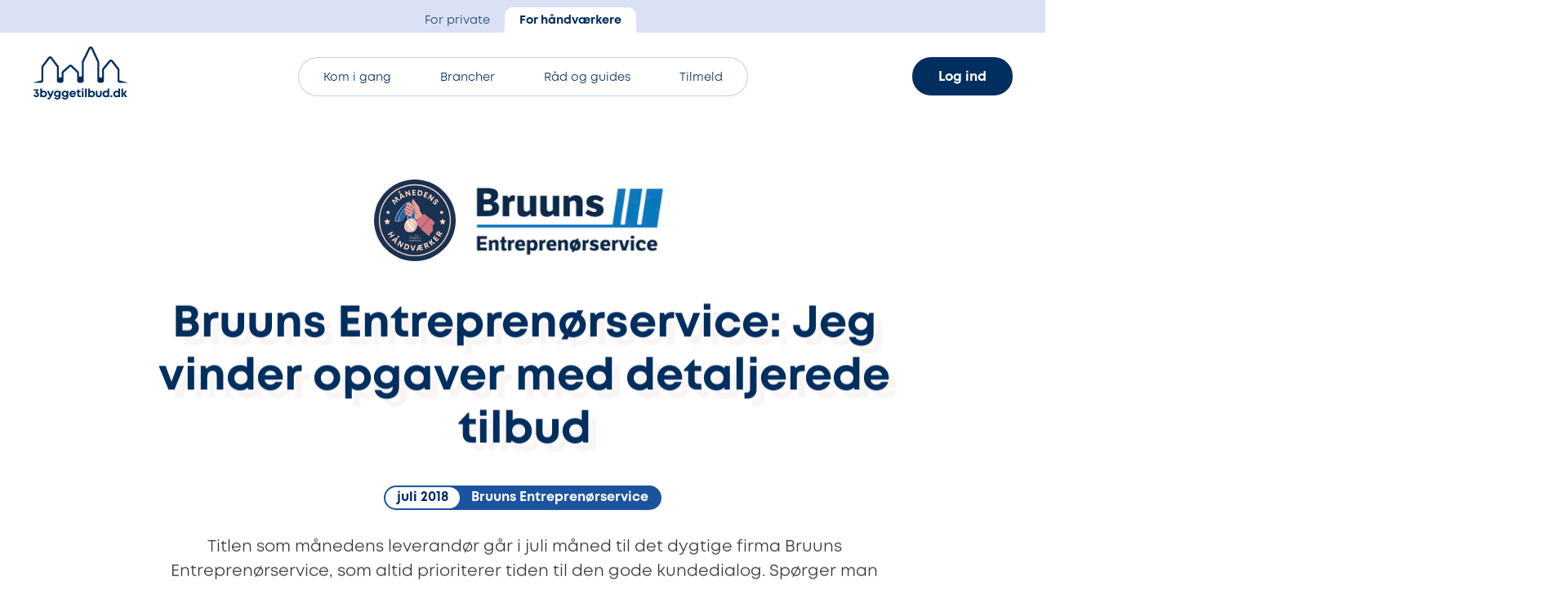

--- FILE ---
content_type: text/html; charset=UTF-8
request_url: https://www.3byggetilbud.dk/manedens-handvaerker/juli-2018/
body_size: 17643
content:
<!doctype html>
<html lang="da-DK" class="no-js">

	<head>

		<meta charset="UTF-8">
		<link href="https://www.googletagmanager.com" rel="preconnect">
		<link href="//www.google-analytics.com" rel="dns-prefetch">

		<link rel="apple-touch-icon" sizes="180x180" href="https://www.3byggetilbud.dk/wp-content/themes/3byggetilbud/assets/favicons/apple-touch-icon.png">
		<link rel="icon" type="image/png" sizes="32x32" href="https://www.3byggetilbud.dk/wp-content/themes/3byggetilbud/assets/favicons/favicon-32x32.png">
		<link rel="icon" type="image/png" sizes="16x16" href="https://www.3byggetilbud.dk/wp-content/themes/3byggetilbud/assets/favicons/favicon-16x16.png">
		<link rel="manifest" href="https://www.3byggetilbud.dk/wp-content/themes/3byggetilbud/assets/favicons/site.webmanifest">
		<link rel="mask-icon" href="https://www.3byggetilbud.dk/wp-content/themes/3byggetilbud/assets/favicons/safari-pinned-tab.svg" color="#5bbad5">
		<meta name="msapplication-TileColor" content="#001076ff">
		<meta name="theme-color" content="#ffffff">

		<link rel="preconnect" href="https://fonts.googleapis.com">
		<link rel="preconnect" href="https://fonts.gstatic.com" crossorigin>
		<link href="https://fonts.googleapis.com/css2?family=Caveat:wght@700&display=swap" rel="stylesheet">

		<meta http-equiv="X-UA-Compatible" content="IE=edge,chrome=1">
		<meta name="viewport" content="width=device-width, initial-scale=1, maximum-scale=5, viewport-fit=cover">

		<link rel="preload" href="https://www.3byggetilbud.dk/wp-content/themes/3byggetilbud/assets/fonts/Mont-Book/font.woff2" as="font" type="font/woff2"  crossorigin="anonymous">
		<link rel="preload" href="https://www.3byggetilbud.dk/wp-content/themes/3byggetilbud/assets/fonts/Mont-Bold/font.woff2" as="font" type="font/woff2" crossorigin="anonymous">
		<link rel="preload" href="https://www.3byggetilbud.dk/wp-content/themes/3byggetilbud/assets/fonts/Mont-Heavy/font.woff2" as="font" type="font/woff2" crossorigin="anonymous">


		<meta name='robots' content='index, follow, max-image-preview:large, max-snippet:-1, max-video-preview:-1' />
    <!-- Start VWO Common Smartcode -->
    <script data-cfasync="false" nowprocket data-jetpack-boost="ignore" type='text/javascript'>
        var _vwo_clicks = 10;
    </script>
    <!-- End VWO Common Smartcode -->
        <!-- Start VWO Async SmartCode -->
    <link rel="preconnect" href="https://dev.visualwebsiteoptimizer.com" />
    <script data-cfasync="false" nowprocket data-jetpack-boost="ignore" type='text/javascript' id='vwoCode'>
        /* Fix: wp-rocket (application/ld+json) */
        window._vwo_code || (function () {
            var w=window,
            d=document;
            var account_id=917723,
            version=2.2,
            settings_tolerance=2000,
            library_tolerance=2500,
            use_existing_jquery=false,
            platform='web',
            hide_element='body',
            hide_element_style='opacity:0 !important;filter:alpha(opacity=0) !important;background:none !important';
            /* DO NOT EDIT BELOW THIS LINE */
            if(f=!1,v=d.querySelector('#vwoCode'),cc={},-1<d.URL.indexOf('__vwo_disable__')||w._vwo_code)return;try{var e=JSON.parse(localStorage.getItem('_vwo_'+account_id+'_config'));cc=e&&'object'==typeof e?e:{}}catch(e){}function r(t){try{return decodeURIComponent(t)}catch(e){return t}}var s=function(){var e={combination:[],combinationChoose:[],split:[],exclude:[],uuid:null,consent:null,optOut:null},t=d.cookie||'';if(!t)return e;for(var n,i,o=/(?:^|;\s*)(?:(_vis_opt_exp_(\d+)_combi=([^;]*))|(_vis_opt_exp_(\d+)_combi_choose=([^;]*))|(_vis_opt_exp_(\d+)_split=([^:;]*))|(_vis_opt_exp_(\d+)_exclude=[^;]*)|(_vis_opt_out=([^;]*))|(_vwo_global_opt_out=[^;]*)|(_vwo_uuid=([^;]*))|(_vwo_consent=([^;]*)))/g;null!==(n=o.exec(t));)try{n[1]?e.combination.push({id:n[2],value:r(n[3])}):n[4]?e.combinationChoose.push({id:n[5],value:r(n[6])}):n[7]?e.split.push({id:n[8],value:r(n[9])}):n[10]?e.exclude.push({id:n[11]}):n[12]?e.optOut=r(n[13]):n[14]?e.optOut=!0:n[15]?e.uuid=r(n[16]):n[17]&&(i=r(n[18]),e.consent=i&&3<=i.length?i.substring(0,3):null)}catch(e){}return e}();function i(){var e=function(){if(w.VWO&&Array.isArray(w.VWO))for(var e=0;e<w.VWO.length;e++){var t=w.VWO[e];if(Array.isArray(t)&&('setVisitorId'===t[0]||'setSessionId'===t[0]))return!0}return!1}(),t='a='+account_id+'&u='+encodeURIComponent(w._vis_opt_url||d.URL)+'&vn='+version+'&ph=1'+('undefined'!=typeof platform?'&p='+platform:'')+'&st='+w.performance.now();e||((n=function(){var e,t=[],n={},i=w.VWO&&w.VWO.appliedCampaigns||{};for(e in i){var o=i[e]&&i[e].v;o&&(t.push(e+'-'+o+'-1'),n[e]=!0)}if(s&&s.combination)for(var r=0;r<s.combination.length;r++){var a=s.combination[r];n[a.id]||t.push(a.id+'-'+a.value)}return t.join('|')}())&&(t+='&c='+n),(n=function(){var e=[],t={};if(s&&s.combinationChoose)for(var n=0;n<s.combinationChoose.length;n++){var i=s.combinationChoose[n];e.push(i.id+'-'+i.value),t[i.id]=!0}if(s&&s.split)for(var o=0;o<s.split.length;o++)t[(i=s.split[o]).id]||e.push(i.id+'-'+i.value);return e.join('|')}())&&(t+='&cc='+n),(n=function(){var e={},t=[];if(w.VWO&&Array.isArray(w.VWO))for(var n=0;n<w.VWO.length;n++){var i=w.VWO[n];if(Array.isArray(i)&&'setVariation'===i[0]&&i[1]&&Array.isArray(i[1]))for(var o=0;o<i[1].length;o++){var r,a=i[1][o];a&&'object'==typeof a&&(r=a.e,a=a.v,r&&a&&(e[r]=a))}}for(r in e)t.push(r+'-'+e[r]);return t.join('|')}())&&(t+='&sv='+n)),s&&s.optOut&&(t+='&o='+s.optOut);var n=function(){var e=[],t={};if(s&&s.exclude)for(var n=0;n<s.exclude.length;n++){var i=s.exclude[n];t[i.id]||(e.push(i.id),t[i.id]=!0)}return e.join('|')}();return n&&(t+='&e='+n),s&&s.uuid&&(t+='&id='+s.uuid),s&&s.consent&&(t+='&consent='+s.consent),w.name&&-1<w.name.indexOf('_vis_preview')&&(t+='&pM=true'),w.VWO&&w.VWO.ed&&(t+='&ed='+w.VWO.ed),t}code={nonce:v&&v.nonce,use_existing_jquery:function(){return'undefined'!=typeof use_existing_jquery?use_existing_jquery:void 0},library_tolerance:function(){return'undefined'!=typeof library_tolerance?library_tolerance:void 0},settings_tolerance:function(){return cc.sT||settings_tolerance},hide_element_style:function(){return'{'+(cc.hES||hide_element_style)+'}'},hide_element:function(){return performance.getEntriesByName('first-contentful-paint')[0]?'':'string'==typeof cc.hE?cc.hE:hide_element},getVersion:function(){return version},finish:function(e){var t;f||(f=!0,(t=d.getElementById('_vis_opt_path_hides'))&&t.parentNode.removeChild(t),e&&((new Image).src='https://dev.visualwebsiteoptimizer.com/ee.gif?a='+account_id+e))},finished:function(){return f},addScript:function(e){var t=d.createElement('script');t.type='text/javascript',e.src?t.src=e.src:t.text=e.text,v&&t.setAttribute('nonce',v.nonce),d.getElementsByTagName('head')[0].appendChild(t)},load:function(e,t){t=t||{};var n=new XMLHttpRequest;n.open('GET',e,!0),n.withCredentials=!t.dSC,n.responseType=t.responseType||'text',n.onload=function(){if(t.onloadCb)return t.onloadCb(n,e);200===n.status?_vwo_code.addScript({text:n.responseText}):_vwo_code.finish('&e=loading_failure:'+e)},n.onerror=function(){if(t.onerrorCb)return t.onerrorCb(e);_vwo_code.finish('&e=loading_failure:'+e)},n.send()},init:function(){var e,t=this.settings_tolerance();w._vwo_settings_timer=setTimeout(function(){_vwo_code.finish()},t),'body'!==this.hide_element()?(n=d.createElement('style'),e=(t=this.hide_element())?t+this.hide_element_style():'',t=d.getElementsByTagName('head')[0],n.setAttribute('id','_vis_opt_path_hides'),v&&n.setAttribute('nonce',v.nonce),n.setAttribute('type','text/css'),n.styleSheet?n.styleSheet.cssText=e:n.appendChild(d.createTextNode(e)),t.appendChild(n)):(n=d.getElementsByTagName('head')[0],(e=d.createElement('div')).style.cssText='z-index: 2147483647 !important;position: fixed !important;left: 0 !important;top: 0 !important;width: 100% !important;height: 100% !important;background: white !important;',e.setAttribute('id','_vis_opt_path_hides'),e.classList.add('_vis_hide_layer'),n.parentNode.insertBefore(e,n.nextSibling));var n='https://dev.visualwebsiteoptimizer.com/j.php?'+i();-1!==w.location.search.indexOf('_vwo_xhr')?this.addScript({src:n}):this.load(n+'&x=true',{l:1})}};w._vwo_code=code;code.init();})();
    </script>
    <!-- End VWO Async SmartCode -->
    
	<!-- This site is optimized with the Yoast SEO Premium plugin v26.6 (Yoast SEO v26.6) - https://yoast.com/wordpress/plugins/seo/ -->
	<title>Juli 2018 - 3byggetilbud.dk</title>
	<meta name="description" content="Titlen som månedens leverandør går i juli måned til det dygtige firma Bruuns Entreprenørservice, som altid prioriterer tiden til den gode kundedialog. Spørger man indehaveren Claus Bruun, handler det om punktlighed, kundedialog og udarbejdelsen af et detaljeret tilbud. Mød Bruuns Entreprenørservice her." />
	<link rel="canonical" href="https://www.3byggetilbud.dk/manedens-handvaerker/juli-2018/" />
	<meta property="og:locale" content="da_DK" />
	<meta property="og:type" content="article" />
	<meta property="og:title" content="Bruuns Entreprenørservice: Jeg vinder opgaver med detaljerede tilbud" />
	<meta property="og:description" content="Titlen som månedens leverandør går i juli måned til det dygtige firma Bruuns Entreprenørservice, som altid prioriterer tiden til den gode kundedialog. Spørger man indehaveren Claus Bruun, handler det om punktlighed, kundedialog og udarbejdelsen af et detaljeret tilbud. Mød Bruuns Entreprenørservice her." />
	<meta property="og:url" content="https://www.3byggetilbud.dk/manedens-handvaerker/juli-2018/" />
	<meta property="og:site_name" content="3byggetilbud.dk" />
	<meta property="article:publisher" content="https://www.facebook.com/3byggetilbud" />
	<meta property="article:modified_time" content="2021-08-06T13:06:17+00:00" />
	<meta property="og:image" content="https://www.3byggetilbud.dk/wp-content/uploads/bruuns-entreprenoer-header.jpg" />
	<meta property="og:image:width" content="1920" />
	<meta property="og:image:height" content="1080" />
	<meta property="og:image:type" content="image/jpeg" />
	<meta name="twitter:card" content="summary_large_image" />
	<meta name="twitter:title" content="Juli 2018" />
	<meta name="twitter:description" content="Titlen som månedens leverandør går i juli måned til det dygtige firma Bruuns Entreprenørservice, som altid prioriterer tiden til den gode kundedialog. Spørger man indehaveren Claus Bruun, handler det om punktlighed, kundedialog og udarbejdelsen af et detaljeret tilbud. Mød Bruuns Entreprenørservice her." />
	<meta name="twitter:site" content="@3byggetilbud" />
	<meta name="twitter:label1" content="Estimeret læsetid" />
	<meta name="twitter:data1" content="3 minutter" />
	<script type="application/ld+json" class="yoast-schema-graph">{"@context":"https://schema.org","@graph":[{"@type":"WebPage","@id":"https://www.3byggetilbud.dk/manedens-handvaerker/juli-2018/","url":"https://www.3byggetilbud.dk/manedens-handvaerker/juli-2018/","name":"Juli 2018 - 3byggetilbud.dk","isPartOf":{"@id":"https://www.3byggetilbud.dk/#website"},"primaryImageOfPage":{"@id":"https://www.3byggetilbud.dk/manedens-handvaerker/juli-2018/#primaryimage"},"image":{"@id":"https://www.3byggetilbud.dk/manedens-handvaerker/juli-2018/#primaryimage"},"thumbnailUrl":"https://www.3byggetilbud.dk/wp-content/uploads/bruuns-entreprenoer-header.jpg","datePublished":"2021-07-12T08:10:13+00:00","dateModified":"2021-08-06T13:06:17+00:00","description":"Titlen som månedens leverandør går i juli måned til det dygtige firma Bruuns Entreprenørservice, som altid prioriterer tiden til den gode kundedialog. Spørger man indehaveren Claus Bruun, handler det om punktlighed, kundedialog og udarbejdelsen af et detaljeret tilbud. Mød Bruuns Entreprenørservice her.","inLanguage":"da-DK","potentialAction":[{"@type":"ReadAction","target":["https://www.3byggetilbud.dk/manedens-handvaerker/juli-2018/"]}]},{"@type":"ImageObject","inLanguage":"da-DK","@id":"https://www.3byggetilbud.dk/manedens-handvaerker/juli-2018/#primaryimage","url":"https://www.3byggetilbud.dk/wp-content/uploads/bruuns-entreprenoer-header.jpg","contentUrl":"https://www.3byggetilbud.dk/wp-content/uploads/bruuns-entreprenoer-header.jpg","width":1920,"height":1080,"caption":"Bruuns Entreprenørservice"},{"@type":"WebSite","@id":"https://www.3byggetilbud.dk/#website","url":"https://www.3byggetilbud.dk/","name":"3byggetilbud.dk","description":"3byggetilbud.dk matcher boligejere, boligforeninger og erhverv med kvalificerede håndværkere over hele Danmark.","publisher":{"@id":"https://www.3byggetilbud.dk/#organization"},"alternateName":"3byggetilbud","potentialAction":[{"@type":"SearchAction","target":{"@type":"EntryPoint","urlTemplate":"https://www.3byggetilbud.dk/?s={search_term_string}"},"query-input":{"@type":"PropertyValueSpecification","valueRequired":true,"valueName":"search_term_string"}}],"inLanguage":"da-DK"},{"@type":"Organization","@id":"https://www.3byggetilbud.dk/#organization","name":"3byggetilbud.dk A/S","url":"https://www.3byggetilbud.dk/","logo":{"@type":"ImageObject","inLanguage":"da-DK","@id":"https://www.3byggetilbud.dk/#/schema/logo/image/","url":"https://www.3byggetilbud.dk/wp-content/uploads/3bt-ny-logo.png","contentUrl":"https://www.3byggetilbud.dk/wp-content/uploads/3bt-ny-logo.png","width":800,"height":800,"caption":"3byggetilbud.dk A/S"},"image":{"@id":"https://www.3byggetilbud.dk/#/schema/logo/image/"},"sameAs":["https://www.facebook.com/3byggetilbud","https://x.com/3byggetilbud","https://www.instagram.com/3byggetilbud/","https://dk.linkedin.com/company/3byggetilbud","https://www.youtube.com/user/3byggetilbud"],"email":"info@3byggetilbud.dk","telephone":"+45 77334000","legalName":"3byggetilbud.dk A/S","vatID":"26832624","numberOfEmployees":{"@type":"QuantitativeValue","minValue":"51","maxValue":"200"},"ownershipFundingInfo":"https://www.3byggetilbud.dk/kontakt/"}]}</script>
	<!-- / Yoast SEO Premium plugin. -->


<link rel='dns-prefetch' href='//ajax.googleapis.com' />
<link rel='dns-prefetch' href='//cdnjs.cloudflare.com' />
<link rel='dns-prefetch' href='//cdn.3bt.dk' />
<link rel='dns-prefetch' href='//www.youtube.com' />
<link rel='dns-prefetch' href='//player.vimeo.com' />
<link rel='dns-prefetch' href='//cdn.jsdelivr.net' />
<style id='wp-img-auto-sizes-contain-inline-css' type='text/css'>
img:is([sizes=auto i],[sizes^="auto," i]){contain-intrinsic-size:3000px 1500px}
/*# sourceURL=wp-img-auto-sizes-contain-inline-css */
</style>
<style id='wp-emoji-styles-inline-css' type='text/css'>

	img.wp-smiley, img.emoji {
		display: inline !important;
		border: none !important;
		box-shadow: none !important;
		height: 1em !important;
		width: 1em !important;
		margin: 0 0.07em !important;
		vertical-align: -0.1em !important;
		background: none !important;
		padding: 0 !important;
	}
/*# sourceURL=wp-emoji-styles-inline-css */
</style>
<link rel='stylesheet' id='wp-block-library-css' href='https://www.3byggetilbud.dk/wp-includes/css/dist/block-library/style.min.css?ver=6.9' type='text/css' media='all' />
<link rel='stylesheet' id='classic-theme-styles-css' href='https://www.3byggetilbud.dk/wp-includes/css/classic-themes.min.css?ver=6.9' type='text/css' media='all' />
<link rel='stylesheet' id='grids-main-css' href='https://www.3byggetilbud.dk/wp-content/plugins/grids/assets/css/grids.css?ver=1.3.11' type='text/css' media='all' />
<style id='global-styles-inline-css' type='text/css'>
:root{--wp--preset--aspect-ratio--square: 1;--wp--preset--aspect-ratio--4-3: 4/3;--wp--preset--aspect-ratio--3-4: 3/4;--wp--preset--aspect-ratio--3-2: 3/2;--wp--preset--aspect-ratio--2-3: 2/3;--wp--preset--aspect-ratio--16-9: 16/9;--wp--preset--aspect-ratio--9-16: 9/16;--wp--preset--color--black: #000000;--wp--preset--color--cyan-bluish-gray: #abb8c3;--wp--preset--color--white: #ffffff;--wp--preset--color--pale-pink: #f78da7;--wp--preset--color--vivid-red: #cf2e2e;--wp--preset--color--luminous-vivid-orange: #ff6900;--wp--preset--color--luminous-vivid-amber: #fcb900;--wp--preset--color--light-green-cyan: #7bdcb5;--wp--preset--color--vivid-green-cyan: #00d084;--wp--preset--color--pale-cyan-blue: #8ed1fc;--wp--preset--color--vivid-cyan-blue: #0693e3;--wp--preset--color--vivid-purple: #9b51e0;--wp--preset--color--color-1: #002E5F;--wp--preset--color--color-2: #1C539F;--wp--preset--color--color-3: #889CD7;--wp--preset--color--color-4: #78285C;--wp--preset--color--color-5: #DF7C92;--wp--preset--color--color-8: #4AB252;--wp--preset--color--color-6: white;--wp--preset--color--color-11: #DBE1F4;--wp--preset--color--color-12: #F2E7E7;--wp--preset--color--color-13: #FFEFE5;--wp--preset--color--color-14: #DBF0DC;--wp--preset--gradient--vivid-cyan-blue-to-vivid-purple: linear-gradient(135deg,rgb(6,147,227) 0%,rgb(155,81,224) 100%);--wp--preset--gradient--light-green-cyan-to-vivid-green-cyan: linear-gradient(135deg,rgb(122,220,180) 0%,rgb(0,208,130) 100%);--wp--preset--gradient--luminous-vivid-amber-to-luminous-vivid-orange: linear-gradient(135deg,rgb(252,185,0) 0%,rgb(255,105,0) 100%);--wp--preset--gradient--luminous-vivid-orange-to-vivid-red: linear-gradient(135deg,rgb(255,105,0) 0%,rgb(207,46,46) 100%);--wp--preset--gradient--very-light-gray-to-cyan-bluish-gray: linear-gradient(135deg,rgb(238,238,238) 0%,rgb(169,184,195) 100%);--wp--preset--gradient--cool-to-warm-spectrum: linear-gradient(135deg,rgb(74,234,220) 0%,rgb(151,120,209) 20%,rgb(207,42,186) 40%,rgb(238,44,130) 60%,rgb(251,105,98) 80%,rgb(254,248,76) 100%);--wp--preset--gradient--blush-light-purple: linear-gradient(135deg,rgb(255,206,236) 0%,rgb(152,150,240) 100%);--wp--preset--gradient--blush-bordeaux: linear-gradient(135deg,rgb(254,205,165) 0%,rgb(254,45,45) 50%,rgb(107,0,62) 100%);--wp--preset--gradient--luminous-dusk: linear-gradient(135deg,rgb(255,203,112) 0%,rgb(199,81,192) 50%,rgb(65,88,208) 100%);--wp--preset--gradient--pale-ocean: linear-gradient(135deg,rgb(255,245,203) 0%,rgb(182,227,212) 50%,rgb(51,167,181) 100%);--wp--preset--gradient--electric-grass: linear-gradient(135deg,rgb(202,248,128) 0%,rgb(113,206,126) 100%);--wp--preset--gradient--midnight: linear-gradient(135deg,rgb(2,3,129) 0%,rgb(40,116,252) 100%);--wp--preset--font-size--small: 12px;--wp--preset--font-size--medium: 20px;--wp--preset--font-size--large: 20px;--wp--preset--font-size--x-large: 42px;--wp--preset--font-size--regular: 16px;--wp--preset--font-size--larger: 26px;--wp--preset--font-size--heading-2: 35px;--wp--preset--font-size--heading-1: 54px;--wp--preset--spacing--20: 0.44rem;--wp--preset--spacing--30: 0.67rem;--wp--preset--spacing--40: 1rem;--wp--preset--spacing--50: 1.5rem;--wp--preset--spacing--60: 2.25rem;--wp--preset--spacing--70: 3.38rem;--wp--preset--spacing--80: 5.06rem;--wp--preset--shadow--natural: 6px 6px 9px rgba(0, 0, 0, 0.2);--wp--preset--shadow--deep: 12px 12px 50px rgba(0, 0, 0, 0.4);--wp--preset--shadow--sharp: 6px 6px 0px rgba(0, 0, 0, 0.2);--wp--preset--shadow--outlined: 6px 6px 0px -3px rgb(255, 255, 255), 6px 6px rgb(0, 0, 0);--wp--preset--shadow--crisp: 6px 6px 0px rgb(0, 0, 0);}:where(.is-layout-flex){gap: 0.5em;}:where(.is-layout-grid){gap: 0.5em;}body .is-layout-flex{display: flex;}.is-layout-flex{flex-wrap: wrap;align-items: center;}.is-layout-flex > :is(*, div){margin: 0;}body .is-layout-grid{display: grid;}.is-layout-grid > :is(*, div){margin: 0;}:where(.wp-block-columns.is-layout-flex){gap: 2em;}:where(.wp-block-columns.is-layout-grid){gap: 2em;}:where(.wp-block-post-template.is-layout-flex){gap: 1.25em;}:where(.wp-block-post-template.is-layout-grid){gap: 1.25em;}.has-black-color{color: var(--wp--preset--color--black) !important;}.has-cyan-bluish-gray-color{color: var(--wp--preset--color--cyan-bluish-gray) !important;}.has-white-color{color: var(--wp--preset--color--white) !important;}.has-pale-pink-color{color: var(--wp--preset--color--pale-pink) !important;}.has-vivid-red-color{color: var(--wp--preset--color--vivid-red) !important;}.has-luminous-vivid-orange-color{color: var(--wp--preset--color--luminous-vivid-orange) !important;}.has-luminous-vivid-amber-color{color: var(--wp--preset--color--luminous-vivid-amber) !important;}.has-light-green-cyan-color{color: var(--wp--preset--color--light-green-cyan) !important;}.has-vivid-green-cyan-color{color: var(--wp--preset--color--vivid-green-cyan) !important;}.has-pale-cyan-blue-color{color: var(--wp--preset--color--pale-cyan-blue) !important;}.has-vivid-cyan-blue-color{color: var(--wp--preset--color--vivid-cyan-blue) !important;}.has-vivid-purple-color{color: var(--wp--preset--color--vivid-purple) !important;}.has-black-background-color{background-color: var(--wp--preset--color--black) !important;}.has-cyan-bluish-gray-background-color{background-color: var(--wp--preset--color--cyan-bluish-gray) !important;}.has-white-background-color{background-color: var(--wp--preset--color--white) !important;}.has-pale-pink-background-color{background-color: var(--wp--preset--color--pale-pink) !important;}.has-vivid-red-background-color{background-color: var(--wp--preset--color--vivid-red) !important;}.has-luminous-vivid-orange-background-color{background-color: var(--wp--preset--color--luminous-vivid-orange) !important;}.has-luminous-vivid-amber-background-color{background-color: var(--wp--preset--color--luminous-vivid-amber) !important;}.has-light-green-cyan-background-color{background-color: var(--wp--preset--color--light-green-cyan) !important;}.has-vivid-green-cyan-background-color{background-color: var(--wp--preset--color--vivid-green-cyan) !important;}.has-pale-cyan-blue-background-color{background-color: var(--wp--preset--color--pale-cyan-blue) !important;}.has-vivid-cyan-blue-background-color{background-color: var(--wp--preset--color--vivid-cyan-blue) !important;}.has-vivid-purple-background-color{background-color: var(--wp--preset--color--vivid-purple) !important;}.has-black-border-color{border-color: var(--wp--preset--color--black) !important;}.has-cyan-bluish-gray-border-color{border-color: var(--wp--preset--color--cyan-bluish-gray) !important;}.has-white-border-color{border-color: var(--wp--preset--color--white) !important;}.has-pale-pink-border-color{border-color: var(--wp--preset--color--pale-pink) !important;}.has-vivid-red-border-color{border-color: var(--wp--preset--color--vivid-red) !important;}.has-luminous-vivid-orange-border-color{border-color: var(--wp--preset--color--luminous-vivid-orange) !important;}.has-luminous-vivid-amber-border-color{border-color: var(--wp--preset--color--luminous-vivid-amber) !important;}.has-light-green-cyan-border-color{border-color: var(--wp--preset--color--light-green-cyan) !important;}.has-vivid-green-cyan-border-color{border-color: var(--wp--preset--color--vivid-green-cyan) !important;}.has-pale-cyan-blue-border-color{border-color: var(--wp--preset--color--pale-cyan-blue) !important;}.has-vivid-cyan-blue-border-color{border-color: var(--wp--preset--color--vivid-cyan-blue) !important;}.has-vivid-purple-border-color{border-color: var(--wp--preset--color--vivid-purple) !important;}.has-vivid-cyan-blue-to-vivid-purple-gradient-background{background: var(--wp--preset--gradient--vivid-cyan-blue-to-vivid-purple) !important;}.has-light-green-cyan-to-vivid-green-cyan-gradient-background{background: var(--wp--preset--gradient--light-green-cyan-to-vivid-green-cyan) !important;}.has-luminous-vivid-amber-to-luminous-vivid-orange-gradient-background{background: var(--wp--preset--gradient--luminous-vivid-amber-to-luminous-vivid-orange) !important;}.has-luminous-vivid-orange-to-vivid-red-gradient-background{background: var(--wp--preset--gradient--luminous-vivid-orange-to-vivid-red) !important;}.has-very-light-gray-to-cyan-bluish-gray-gradient-background{background: var(--wp--preset--gradient--very-light-gray-to-cyan-bluish-gray) !important;}.has-cool-to-warm-spectrum-gradient-background{background: var(--wp--preset--gradient--cool-to-warm-spectrum) !important;}.has-blush-light-purple-gradient-background{background: var(--wp--preset--gradient--blush-light-purple) !important;}.has-blush-bordeaux-gradient-background{background: var(--wp--preset--gradient--blush-bordeaux) !important;}.has-luminous-dusk-gradient-background{background: var(--wp--preset--gradient--luminous-dusk) !important;}.has-pale-ocean-gradient-background{background: var(--wp--preset--gradient--pale-ocean) !important;}.has-electric-grass-gradient-background{background: var(--wp--preset--gradient--electric-grass) !important;}.has-midnight-gradient-background{background: var(--wp--preset--gradient--midnight) !important;}.has-small-font-size{font-size: var(--wp--preset--font-size--small) !important;}.has-medium-font-size{font-size: var(--wp--preset--font-size--medium) !important;}.has-large-font-size{font-size: var(--wp--preset--font-size--large) !important;}.has-x-large-font-size{font-size: var(--wp--preset--font-size--x-large) !important;}
:where(.wp-block-post-template.is-layout-flex){gap: 1.25em;}:where(.wp-block-post-template.is-layout-grid){gap: 1.25em;}
:where(.wp-block-term-template.is-layout-flex){gap: 1.25em;}:where(.wp-block-term-template.is-layout-grid){gap: 1.25em;}
:where(.wp-block-columns.is-layout-flex){gap: 2em;}:where(.wp-block-columns.is-layout-grid){gap: 2em;}
:root :where(.wp-block-pullquote){font-size: 1.5em;line-height: 1.6;}
/*# sourceURL=global-styles-inline-css */
</style>
<link rel='stylesheet' id='ab3byg_byer_style-css' href='https://www.3byggetilbud.dk/wp-content/plugins/ab3byg-byer/assets/main.css?ver=10.1.4' type='text/css' media='' />
<link rel='stylesheet' id='ab3byg_style-css' href='https://www.3byggetilbud.dk/wp-content/plugins/ab3byg-leverandoer/assets/css/supplier_style.css?ver=10.1.2' type='text/css' media='' />
<link rel='stylesheet' id='style-0-css' href='https://www.3byggetilbud.dk/wp-content/themes/3byggetilbud/assets/css/swiper.min.css?ver=11.0.80' type='text/css' media='all' />
<link rel='stylesheet' id='style-1-css' href='https://cdnjs.cloudflare.com/ajax/libs/rangeslider.js/2.3.3/rangeslider.min.css?ver=11.0.80' type='text/css' media='all' />
<link rel='stylesheet' id='style-2-css' href='https://www.3byggetilbud.dk/wp-content/themes/3byggetilbud/assets/css/main.css?ver=11.0.80' type='text/css' media='all' />
<link rel='stylesheet' id='grids-frontend-css' href='https://www.3byggetilbud.dk/wp-content/plugins/grids/assets/css/frontend.css?ver=1.3.11' type='text/css' media='all' />
<script type="text/javascript" src="https://www.3byggetilbud.dk/wp-includes/js/jquery/jquery.min.js?ver=3.7.1" id="jquery-core-js"></script>
<script type="text/javascript" src="https://www.3byggetilbud.dk/wp-includes/js/dist/vendor/react.min.js?ver=18.3.1.1" id="react-js"></script>
<script type="text/javascript" src="https://www.3byggetilbud.dk/wp-includes/js/dist/vendor/react-dom.min.js?ver=18.3.1.1" id="react-dom-js"></script>
<script type="text/javascript" src="https://www.3byggetilbud.dk/wp-includes/js/dist/escape-html.min.js?ver=6561a406d2d232a6fbd2" id="wp-escape-html-js"></script>
<script type="text/javascript" src="https://www.3byggetilbud.dk/wp-includes/js/dist/element.min.js?ver=6a582b0c827fa25df3dd" id="wp-element-js"></script>
<script type="text/javascript" id="ab3byg_script_inline-js-before">
/* <![CDATA[ */
var ab3byg = {"ajax_url":"https:\/\/www.3byggetilbud.dk\/wp-admin\/admin-ajax.php","theme_url":"https:\/\/www.3byggetilbud.dk\/wp-content\/themes\/3byggetilbud","url":"https:\/\/www.3byggetilbud.dk","plugin_url":"https:\/\/www.3byggetilbud.dk\/wp-content\/plugins\/ab3byg-leverandoer\/"}
//# sourceURL=ab3byg_script_inline-js-before
/* ]]> */
</script>
<link rel="EditURI" type="application/rsd+xml" title="RSD" href="https://www.3byggetilbud.dk/xmlrpc.php?rsd" />

				<!-- <script id=“CookieConsent” src=“https://policy.app.cookieinformation.com/uc.js” data-culture=“DA” data-gcm-version=“2.0" type=“text/javascript”></script> -->
		
		<!-- Google Tag Manager -->
				<script>(function(w,d,s,l,i){w[l]=w[l]||[];w[l].push({'gtm.start':
		new Date().getTime(),event:'gtm.js'});var f=d.getElementsByTagName(s)[0],
		j=d.createElement(s),dl=l!='dataLayer'?'&l='+l:'';j.async=true;j.src=
		'https://gtm.3byggetilbud.dk/ljzicnib.js?id='+i+dl;f.parentNode.insertBefore(j,f);
		})(window,document,'script','dataLayer','GTM-NDSF7F6');</script>
		<!-- End Google Tag Manager -->
		
		<script>
		var Site = {
			url: 'https://www.3byggetilbud.dk',
			theme_url: 'https://www.3byggetilbud.dk/wp-content/themes/3byggetilbud',
			ajax_url: 'https://www.3byggetilbud.dk/wp-admin/admin-ajax.php',
		}
		</script>


	</head>

	
	<body class="wp-singular manedenshandvarker-template-default single single-manedenshandvarker postid-30381 wp-embed-responsive wp-theme-3byggetilbud">

		<!-- Google Tag Manager (noscript) -->
				<noscript><iframe src="https://gtm.3byggetilbud.dk/ns.html?id=GTM-NDSF7F6"
		height="0" width="0" style="display:none;visibility:hidden"></iframe></noscript>
				<!-- End Google Tag Manager (noscript) -->

		<script>
// IE
 if( window.document.documentMode ) {

	var popup = document.createElement("div");
	popup.className = 'popup explorer'

	var html = '<div class="box">'
		html += 	'<h1>Hej.</h1><p class="h3">Vi understøtter ikke din browser fuldt ud.<br>For en optimal oplevelse, anbefaler vi én af følgende:</p>'
		html += 	'<div class="browsers">'
		html += 		'<a href="https://www.google.com/chrome/" target="_blank"><img src="https://www.3byggetilbud.dk/wp-content/themes/3byggetilbud/assets/img/_chrome.png" alt="Chrome"></a>'
		html += 		'<a href="http://www.mozilla.org/da/firefox/new/" target="_blank"><img src="https://www.3byggetilbud.dk/wp-content/themes/3byggetilbud/assets/img/_mozilla.png" alt="Firefox"></a>'
		html += 		'<a href="https://www.microsoft.com/da-dk/edge" target="_blank"><img src="https://www.3byggetilbud.dk/wp-content/themes/3byggetilbud/assets/img/_edge.png" alt="Edge"></a>'
		html += 	'</div>'
		html += 	'<p class="h5">Du kan vælge at fortsætte til siden, men oplevelsen kan ikke garanteres.</p>'
		html += 	'<a class="link h5" href="#" onclick="close_IE_popup()">Forsæt til hjemmesiden</a>'
		html += '</div>'

	popup.innerHTML = html;
	document.body.appendChild(popup);

	document.querySelectorAll('body')[0].classList.add('old_browser')
 }

function close_IE_popup() {
	$('.popup.explorer').fadeOut(300, function(){
		$(this).remove();
	})
	//setCookie('hide_IE_popup', 1 ,0)
}
</script>

<style>
	.popup.explorer {
		position: fixed;
		z-index: 9999;
		background: rgba(0, 0, 0, 0.7);
		width: 100%;
		height: 100%;
		top: 0;
		left: 0;
	}

	.popup.explorer .box {
		position: absolute;
		background: white;
		padding: 2rem;
		max-width: 90%;
		transform: translate(-50%,-50%);
		top: 50%;
		left: 50%;
		width: 1000px;
	}

	.popup.explorer h1 {
		margin: 0;
	}

	.popup.explorer .browsers {
		margin: 0 auto;
		margin-bottom: 20px;
		margin-top: 20px;
	}

	.popup.explorer .browsers a {
		width: 130px;
		display: inline-block;
		padding: 20px 40px 20px 0;
	}
	.popup.explorer .browsers img {
		display: block;
		width: 100%;
	}

	.popup.explorer a.link {
		display: inline-block;
		padding: 15px 15px 10px 15px;
		margin-top: 10px;
		border: 2px solid #1f1f1f;
		text-decoration: none;
		color: #1f1f1f;
	}

</style>


		<header class="header clear normal ">

				<div class="anim_pageload"></div>
				<div class="topnavigation">
					<a href="/">For private</a>
					<a href="/haandvaerker/">For håndværkere</a>
				</div>


				<nav class="nav" role="navigation">

					<a href="https://www.3byggetilbud.dk" class="logo">
						<svg xmlns="http://www.w3.org/2000/svg" viewBox="0 0 1000 557.69">
	<path class="path" fill="#002e63"  d="m1000,382.4h-85.99c-7.21,0-13.74-2.92-18.46-7.65-4.52-4.52-7.39-10.69-7.62-17.54h-.03l.13-111.89c0-.89-.3-1.76-.85-2.47l-64.84-83.2c-1.04-1.28-2.38-1.46-3.1-1.46h0c-.71,0-2.08.19-3.13,1.5l-.1.12-68.52,83.23c-.59.71-.92,1.62-.92,2.54v110.82c0,7.18-2.91,13.68-7.62,18.39-4.7,4.71-11.2,7.62-18.39,7.62h-18.16c-14.37,0-26-11.65-26-26v-191.16c0-.58-.13-1.17-.37-1.7l-65.14-140.15c-.95-1.96-2.66-2.26-3.6-2.26-.47,0-1.14.07-1.81.4-.66.32-1.33.89-1.81,1.89l-.04.07-68.15,140.13c-.26.54-.4,1.14-.4,1.75v191.03c0,7.18-2.91,13.68-7.62,18.39-4.71,4.71-11.21,7.62-18.4,7.62h-18.15c-14.37,0-26.01-11.65-26.01-26v-78.52c0-1.09-.45-2.16-1.25-2.91l-65.41-62.02c-1.52-1.44-3.92-1.46-5.47-.05l-67.89,62.18c-.83.76-1.3,1.84-1.3,2.96v78.36c0,7.18-2.91,13.68-7.62,18.39-4.71,4.71-11.21,7.62-18.39,7.62h-18.16c-14.36,0-26-11.65-26-26v-139.02c0-.86-.28-1.71-.8-2.41l-66.63-88.84c-1.05-1.4-2.46-1.6-3.21-1.6-.38,0-.92.05-1.49.28s-1.19.62-1.71,1.32l-66.67,88.85c-.52.69-.8,1.55-.8,2.41v138.92c0,7.21-2.92,13.74-7.65,18.46-4.73,4.72-11.25,7.65-18.46,7.65H0s28.19-10.68,90.97-26.11v-138.92c0-5.41,1.79-10.76,5.03-15.09l66.67-88.84c4.8-6.39,12.13-10.05,20.12-10.05,3.99,0,7.83.92,11.25,2.63,3.43,1.72,6.46,4.23,8.86,7.43l66.63,88.84c3.24,4.32,5.03,9.69,5.03,15.09v108.73c9.2-.99,18.5-1.92,27.89-2.79v-45.28c0-7.03,2.97-13.8,8.16-18.55l67.89-62.17c9.69-8.88,24.75-8.75,34.28.3l65.41,62.02c4.99,4.72,7.84,11.38,7.84,18.24v36.59c4.64-.04,9.29-.05,13.95-.05s9.31.01,13.95.05v-149.1c0-3.79.87-7.59,2.53-11L584.62,14.28c4.23-8.8,12.91-14.28,22.67-14.28h.01c9.8,0,18.49,5.5,22.7,14.35l.04.08,65.16,140.21c1.53,3.29,2.34,6.96,2.34,10.6v158.08c9.39.87,18.69,1.8,27.89,2.79v-80.53c0-5.82,2.03-11.49,5.74-15.98l68.48-83.17c4.8-5.95,11.93-9.37,19.58-9.37h0c7.69,0,14.84,3.44,19.64,9.45l.08.1,64.89,83.27c3.43,4.4,5.32,9.9,5.31,15.48l-.13,110.94h0c62.77,15.43,90.97,26.11,90.97,26.11Z"/><path class="path" fill="#002e63"  d="m67.12,505.87c0,15.95-12.28,27.59-28.85,27.59s-27.61-11.13-28.14-27.17h17.49c.31,6.56,4.5,10.85,10.65,10.85,6.54,0,11.22-4.88,11.22-11.84s-4.96-11.32-12.44-11.32h-11.83v-3.28l14.83-24.48H12.09v-15.65h51.94v3.25l-16.85,26.85c12.09,2.71,19.93,12.39,19.93,25.19Z"/><path class="path" fill="#002e63"  d="m150.42,498.93c0,20.02-14.6,34.93-34.76,34.93-8.03,0-15.17-2.72-20.7-7.4l-2.12,5.53h-13.2v-89.95h17.88v27.41c5.11-3.47,11.3-5.45,18.14-5.45,20.16,0,34.76,14.89,34.76,34.93Zm-36.22,18.02c10.39,0,18-7.74,18-18.02s-7.61-18.12-18-18.12-18.02,7.76-18.02,18.12,7.64,18.02,18.02,18.02h0Z"/><path class="path" fill="#002e63"  d="m222.22,465.87l-28.82,65.24c-7.93,17.92-14.89,24.71-29.73,24.71h-7.37v-16.07h6.19c8.62,0,10.85-2.29,14.92-12.29l.25-.54-28.01-61.05h19.46l17.64,40.68,16.47-40.68h19.01Z"/><path class="path" fill="#002e63"  d="m292.27,465.87v58.44c0,20.7-12.87,33.38-33.77,33.38-17.91,0-30.64-9.17-33.69-24.28h17.78c2.02,5.96,9.02,8.98,15.62,8.98,9.03,0,16.54-5.84,16.54-15.52v-2.46c-5.26,3.73-11.75,5.89-18.9,5.89-18.47,0-32.87-14.5-32.87-33.09s14.4-33.22,32.87-33.22c8.62,0,16.27,3.16,21.97,8.43l2.88-6.56h11.58Zm-17.45,31.35c0-9.83-7-17.03-16.85-17.03s-16.87,7.22-16.87,17.03,7.02,17.11,16.87,17.11,16.85-7.2,16.85-17.11Z"/><path class="path" fill="#002e63"  d="m372.96,465.87v58.44c0,20.7-12.87,33.38-33.77,33.38-17.91,0-30.64-9.17-33.69-24.28h17.78c2.02,5.96,9.02,8.98,15.62,8.98,9.03,0,16.54-5.84,16.54-15.52v-2.46c-5.26,3.73-11.75,5.89-18.9,5.89-18.47,0-32.87-14.5-32.87-33.09s14.4-33.22,32.87-33.22c8.62,0,16.27,3.16,21.97,8.43l2.88-6.56h11.58Zm-17.45,31.35c0-9.83-7-17.03-16.85-17.03s-16.87,7.22-16.87,17.03,7.02,17.11,16.87,17.11,16.85-7.2,16.85-17.11Z"/><path class="path" fill="#002e63"  d="m452.87,498.7c0,1.75-.12,3.49-.35,5.24h-50.04c1.55,9.02,7.49,13.99,16.16,13.99,6.21,0,11.31-2.94,14.03-7.67h18.79c-4.81,14.42-17.46,23.6-32.81,23.6-19.52,0-34.3-15.12-34.3-34.93s14.67-34.93,34.3-34.93,34.23,15.65,34.23,34.7h0Zm-49.91-6.97h32.04c-2.53-8.08-8.33-12.47-16.35-12.47s-13.61,4.64-15.69,12.47Z"/><path class="path" fill="#002e63"  d="m503.58,516.08v15.92h-12.7c-14.55,0-23.49-8.94-23.49-23.61v-28.14h-11.96v-3.86l26.11-27.76h3.42v17.25h18.24v14.37h-17.94v25.77c0,6.39,3.67,10.06,10.19,10.06h8.13Z"/><path class="path" fill="#002e63"  d="m514.31,465.87h17.88v66.12h-17.88v-66.12Zm.03-25.44h17.81v16.62h-17.81v-16.62Z"/><path class="path" fill="#002e63"  d="m547.86,442.04h17.88v89.95h-17.88v-89.95Z"/><path class="path" fill="#002e63"  d="m652.19,498.93c0,20.02-14.6,34.93-34.76,34.93-8.03,0-15.17-2.72-20.7-7.4l-2.12,5.53h-13.2v-89.95h17.88v27.41c5.11-3.47,11.3-5.45,18.14-5.45,20.16,0,34.76,14.89,34.76,34.93Zm-36.22,18.02c10.39,0,18-7.74,18-18.02s-7.61-18.12-18-18.12-18.02,7.76-18.02,18.12,7.64,18.02,18.02,18.02h0Z"/><path class="path" fill="#002e63"  d="m660.22,504.08v-38.2h17.88v36.17c0,9.41,4.98,15.02,13.24,15.02s13.13-5.73,13.13-15.02v-36.17h17.88v38.2c0,17.85-12.31,29.79-31.01,29.79s-31.11-11.93-31.11-29.79Z"/><path class="path" fill="#002e63"  d="m801.39,442.04v89.95h-13.2l-2.11-5.51c-5.55,4.72-12.69,7.48-20.71,7.48-20.06,0-34.76-15.02-34.76-35.03s14.7-34.93,34.76-34.93c6.83,0,13.03,1.98,18.14,5.48v-27.44h17.88Zm-16.54,56.89c0-10.36-7.64-18.12-18.02-18.12s-18,7.74-18,18.12,7.61,18.12,18,18.12,18.02-7.78,18.02-18.12Z"/><path class="path" fill="#002e63"  d="m814.14,512.87h18.94v19.12h-18.94v-19.12Z"/><path class="path" fill="#002e63"  d="m914.28,442.04v89.95h-13.2l-2.11-5.51c-5.55,4.72-12.69,7.48-20.71,7.48-20.06,0-34.76-15.02-34.76-35.03s14.7-34.93,34.76-34.93c6.83,0,13.03,1.98,18.14,5.48v-27.44h17.88Zm-16.54,56.89c0-10.36-7.64-18.12-18.02-18.12s-18,7.74-18,18.12,7.61,18.12,18,18.12,18.02-7.78,18.02-18.12Z"/><path class="path" fill="#002e63"  d="m968.22,531.99l-21.16-31.63v31.63h-17.88v-89.95h17.88v53.21l19.85-29.38h20.59l-22.37,31.49,24.75,34.63h-21.66Z"/>
</svg>
					</a>

					<div class="mainmenu consumer_menu ">

						<ul id="menu-privat-menu" class="menu"><li id="menu-item-70836" class="menu-item menu-item-type-post_type menu-item-object-page menu-item-70836"><a href="https://www.3byggetilbud.dk/saadan-virker-det/">Sådan virker det</a></li>
<li id="menu-item-70837" class="menu-item menu-item-type-post_type menu-item-object-page menu-item-70837"><a href="https://www.3byggetilbud.dk/udforsk/">Udforsk</a></li>
<li id="menu-item-70838" class="menu-item menu-item-type-post_type menu-item-object-page menu-item-70838"><a href="https://www.3byggetilbud.dk/om-3byggetilbud/">Om os</a></li>
<li id="menu-item-70840" class="menu-item menu-item-type-post_type menu-item-object-page menu-item-70840"><a href="https://www.3byggetilbud.dk/garanti/">Entreprisegaranti</a></li>
</ul>
						<div class="callout cta btn ">
                            <a class="btn__link" href="/indhenttilbud/">Få 3 tilbud</a>
                        </div>

					</div>

					<div class="mainmenu craftsman_menu hide">

						<ul id="menu-haandvaerker-menu" class="menu"><li id="menu-item-70831" class="menu-item menu-item-type-post_type menu-item-object-page menu-item-70831"><a href="https://www.3byggetilbud.dk/kom-i-gang/">Kom i gang</a></li>
<li id="menu-item-70832" class="menu-item menu-item-type-post_type menu-item-object-page menu-item-70832"><a href="https://www.3byggetilbud.dk/fag/">Brancher</a></li>
<li id="menu-item-70833" class="menu-item menu-item-type-post_type menu-item-object-page menu-item-70833"><a href="https://www.3byggetilbud.dk/pro/">Råd og guides</a></li>
<li id="menu-item-70834" class="menu-item menu-item-type-post_type menu-item-object-page menu-item-70834"><a href="https://www.3byggetilbud.dk/tilmeld-virksomhed/">Tilmeld</a></li>
</ul>
						<div class="callout cta btn ">
							<a class="btn__link" href="/login-haandvaerker/">Log ind</a>
						</div>

					</div>

					<div class="callout contact">
						<div class="text">
							<div class="prefix">I tvivl om noget?</div>
															<a class="number" href="tel:77334005">7733 4005</a>
																					<div class="affix">Kl. 9-16 i hverdage</div>
													</div>
						<div id="phone_motion"></div>
					</div>

				</nav>

				<div class="burger">
					<span></span>
					<span></span>
					<span></span>
				</div>

				<a href="/" class="logo_mobile">
					<svg xmlns="http://www.w3.org/2000/svg" viewBox="0 0 1000 557.69">
	<path class="path" fill="#002e63"  d="m1000,382.4h-85.99c-7.21,0-13.74-2.92-18.46-7.65-4.52-4.52-7.39-10.69-7.62-17.54h-.03l.13-111.89c0-.89-.3-1.76-.85-2.47l-64.84-83.2c-1.04-1.28-2.38-1.46-3.1-1.46h0c-.71,0-2.08.19-3.13,1.5l-.1.12-68.52,83.23c-.59.71-.92,1.62-.92,2.54v110.82c0,7.18-2.91,13.68-7.62,18.39-4.7,4.71-11.2,7.62-18.39,7.62h-18.16c-14.37,0-26-11.65-26-26v-191.16c0-.58-.13-1.17-.37-1.7l-65.14-140.15c-.95-1.96-2.66-2.26-3.6-2.26-.47,0-1.14.07-1.81.4-.66.32-1.33.89-1.81,1.89l-.04.07-68.15,140.13c-.26.54-.4,1.14-.4,1.75v191.03c0,7.18-2.91,13.68-7.62,18.39-4.71,4.71-11.21,7.62-18.4,7.62h-18.15c-14.37,0-26.01-11.65-26.01-26v-78.52c0-1.09-.45-2.16-1.25-2.91l-65.41-62.02c-1.52-1.44-3.92-1.46-5.47-.05l-67.89,62.18c-.83.76-1.3,1.84-1.3,2.96v78.36c0,7.18-2.91,13.68-7.62,18.39-4.71,4.71-11.21,7.62-18.39,7.62h-18.16c-14.36,0-26-11.65-26-26v-139.02c0-.86-.28-1.71-.8-2.41l-66.63-88.84c-1.05-1.4-2.46-1.6-3.21-1.6-.38,0-.92.05-1.49.28s-1.19.62-1.71,1.32l-66.67,88.85c-.52.69-.8,1.55-.8,2.41v138.92c0,7.21-2.92,13.74-7.65,18.46-4.73,4.72-11.25,7.65-18.46,7.65H0s28.19-10.68,90.97-26.11v-138.92c0-5.41,1.79-10.76,5.03-15.09l66.67-88.84c4.8-6.39,12.13-10.05,20.12-10.05,3.99,0,7.83.92,11.25,2.63,3.43,1.72,6.46,4.23,8.86,7.43l66.63,88.84c3.24,4.32,5.03,9.69,5.03,15.09v108.73c9.2-.99,18.5-1.92,27.89-2.79v-45.28c0-7.03,2.97-13.8,8.16-18.55l67.89-62.17c9.69-8.88,24.75-8.75,34.28.3l65.41,62.02c4.99,4.72,7.84,11.38,7.84,18.24v36.59c4.64-.04,9.29-.05,13.95-.05s9.31.01,13.95.05v-149.1c0-3.79.87-7.59,2.53-11L584.62,14.28c4.23-8.8,12.91-14.28,22.67-14.28h.01c9.8,0,18.49,5.5,22.7,14.35l.04.08,65.16,140.21c1.53,3.29,2.34,6.96,2.34,10.6v158.08c9.39.87,18.69,1.8,27.89,2.79v-80.53c0-5.82,2.03-11.49,5.74-15.98l68.48-83.17c4.8-5.95,11.93-9.37,19.58-9.37h0c7.69,0,14.84,3.44,19.64,9.45l.08.1,64.89,83.27c3.43,4.4,5.32,9.9,5.31,15.48l-.13,110.94h0c62.77,15.43,90.97,26.11,90.97,26.11Z"/><path class="path" fill="#002e63"  d="m67.12,505.87c0,15.95-12.28,27.59-28.85,27.59s-27.61-11.13-28.14-27.17h17.49c.31,6.56,4.5,10.85,10.65,10.85,6.54,0,11.22-4.88,11.22-11.84s-4.96-11.32-12.44-11.32h-11.83v-3.28l14.83-24.48H12.09v-15.65h51.94v3.25l-16.85,26.85c12.09,2.71,19.93,12.39,19.93,25.19Z"/><path class="path" fill="#002e63"  d="m150.42,498.93c0,20.02-14.6,34.93-34.76,34.93-8.03,0-15.17-2.72-20.7-7.4l-2.12,5.53h-13.2v-89.95h17.88v27.41c5.11-3.47,11.3-5.45,18.14-5.45,20.16,0,34.76,14.89,34.76,34.93Zm-36.22,18.02c10.39,0,18-7.74,18-18.02s-7.61-18.12-18-18.12-18.02,7.76-18.02,18.12,7.64,18.02,18.02,18.02h0Z"/><path class="path" fill="#002e63"  d="m222.22,465.87l-28.82,65.24c-7.93,17.92-14.89,24.71-29.73,24.71h-7.37v-16.07h6.19c8.62,0,10.85-2.29,14.92-12.29l.25-.54-28.01-61.05h19.46l17.64,40.68,16.47-40.68h19.01Z"/><path class="path" fill="#002e63"  d="m292.27,465.87v58.44c0,20.7-12.87,33.38-33.77,33.38-17.91,0-30.64-9.17-33.69-24.28h17.78c2.02,5.96,9.02,8.98,15.62,8.98,9.03,0,16.54-5.84,16.54-15.52v-2.46c-5.26,3.73-11.75,5.89-18.9,5.89-18.47,0-32.87-14.5-32.87-33.09s14.4-33.22,32.87-33.22c8.62,0,16.27,3.16,21.97,8.43l2.88-6.56h11.58Zm-17.45,31.35c0-9.83-7-17.03-16.85-17.03s-16.87,7.22-16.87,17.03,7.02,17.11,16.87,17.11,16.85-7.2,16.85-17.11Z"/><path class="path" fill="#002e63"  d="m372.96,465.87v58.44c0,20.7-12.87,33.38-33.77,33.38-17.91,0-30.64-9.17-33.69-24.28h17.78c2.02,5.96,9.02,8.98,15.62,8.98,9.03,0,16.54-5.84,16.54-15.52v-2.46c-5.26,3.73-11.75,5.89-18.9,5.89-18.47,0-32.87-14.5-32.87-33.09s14.4-33.22,32.87-33.22c8.62,0,16.27,3.16,21.97,8.43l2.88-6.56h11.58Zm-17.45,31.35c0-9.83-7-17.03-16.85-17.03s-16.87,7.22-16.87,17.03,7.02,17.11,16.87,17.11,16.85-7.2,16.85-17.11Z"/><path class="path" fill="#002e63"  d="m452.87,498.7c0,1.75-.12,3.49-.35,5.24h-50.04c1.55,9.02,7.49,13.99,16.16,13.99,6.21,0,11.31-2.94,14.03-7.67h18.79c-4.81,14.42-17.46,23.6-32.81,23.6-19.52,0-34.3-15.12-34.3-34.93s14.67-34.93,34.3-34.93,34.23,15.65,34.23,34.7h0Zm-49.91-6.97h32.04c-2.53-8.08-8.33-12.47-16.35-12.47s-13.61,4.64-15.69,12.47Z"/><path class="path" fill="#002e63"  d="m503.58,516.08v15.92h-12.7c-14.55,0-23.49-8.94-23.49-23.61v-28.14h-11.96v-3.86l26.11-27.76h3.42v17.25h18.24v14.37h-17.94v25.77c0,6.39,3.67,10.06,10.19,10.06h8.13Z"/><path class="path" fill="#002e63"  d="m514.31,465.87h17.88v66.12h-17.88v-66.12Zm.03-25.44h17.81v16.62h-17.81v-16.62Z"/><path class="path" fill="#002e63"  d="m547.86,442.04h17.88v89.95h-17.88v-89.95Z"/><path class="path" fill="#002e63"  d="m652.19,498.93c0,20.02-14.6,34.93-34.76,34.93-8.03,0-15.17-2.72-20.7-7.4l-2.12,5.53h-13.2v-89.95h17.88v27.41c5.11-3.47,11.3-5.45,18.14-5.45,20.16,0,34.76,14.89,34.76,34.93Zm-36.22,18.02c10.39,0,18-7.74,18-18.02s-7.61-18.12-18-18.12-18.02,7.76-18.02,18.12,7.64,18.02,18.02,18.02h0Z"/><path class="path" fill="#002e63"  d="m660.22,504.08v-38.2h17.88v36.17c0,9.41,4.98,15.02,13.24,15.02s13.13-5.73,13.13-15.02v-36.17h17.88v38.2c0,17.85-12.31,29.79-31.01,29.79s-31.11-11.93-31.11-29.79Z"/><path class="path" fill="#002e63"  d="m801.39,442.04v89.95h-13.2l-2.11-5.51c-5.55,4.72-12.69,7.48-20.71,7.48-20.06,0-34.76-15.02-34.76-35.03s14.7-34.93,34.76-34.93c6.83,0,13.03,1.98,18.14,5.48v-27.44h17.88Zm-16.54,56.89c0-10.36-7.64-18.12-18.02-18.12s-18,7.74-18,18.12,7.61,18.12,18,18.12,18.02-7.78,18.02-18.12Z"/><path class="path" fill="#002e63"  d="m814.14,512.87h18.94v19.12h-18.94v-19.12Z"/><path class="path" fill="#002e63"  d="m914.28,442.04v89.95h-13.2l-2.11-5.51c-5.55,4.72-12.69,7.48-20.71,7.48-20.06,0-34.76-15.02-34.76-35.03s14.7-34.93,34.76-34.93c6.83,0,13.03,1.98,18.14,5.48v-27.44h17.88Zm-16.54,56.89c0-10.36-7.64-18.12-18.02-18.12s-18,7.74-18,18.12,7.61,18.12,18,18.12,18.02-7.78,18.02-18.12Z"/><path class="path" fill="#002e63"  d="m968.22,531.99l-21.16-31.63v31.63h-17.88v-89.95h17.88v53.21l19.85-29.38h20.59l-22.37,31.49,24.75,34.63h-21.66Z"/>
</svg>
				</a>

				<div class="mobile_cta">

					<a class="callout cta cta--consumer " href="/indhenttilbud/">Få 3 tilbud</a>
					<a class="callout cta cta--craftsman hide" href="/login-haandvaerker/">Log ind</a>


					<a class="callout contact" href="tel:77334005">
						<dd id="phone_motion_mobile"></dd>
					</a>
				</div>


		</header>


		<nav class="nav_mobile" role="navigation">

			<div class="switcher">
				<a href="/" class="switcher--consumer active">For private</a>
				<a href="/haandvaerker/" class="switcher--craftsman ">For håndværkere</a>
			</div>

			<div class="mobilemenu consumer_menu ">
				<div class="menu-privat-menu-container"><ul id="menu-privat-menu-1" class="menu"><li class="menu-item menu-item-type-post_type menu-item-object-page menu-item-70836"><a href="https://www.3byggetilbud.dk/saadan-virker-det/">Sådan virker det</a></li>
<li class="menu-item menu-item-type-post_type menu-item-object-page menu-item-70837"><a href="https://www.3byggetilbud.dk/udforsk/">Udforsk</a></li>
<li class="menu-item menu-item-type-post_type menu-item-object-page menu-item-70838"><a href="https://www.3byggetilbud.dk/om-3byggetilbud/">Om os</a></li>
<li class="menu-item menu-item-type-post_type menu-item-object-page menu-item-70840"><a href="https://www.3byggetilbud.dk/garanti/">Entreprisegaranti</a></li>
</ul></div>			</div>

			<div class="mobilemenu craftsman_menu hide">
				<div class="menu-haandvaerker-menu-container"><ul id="menu-haandvaerker-menu-1" class="menu"><li class="menu-item menu-item-type-post_type menu-item-object-page menu-item-70831"><a href="https://www.3byggetilbud.dk/kom-i-gang/">Kom i gang</a></li>
<li class="menu-item menu-item-type-post_type menu-item-object-page menu-item-70832"><a href="https://www.3byggetilbud.dk/fag/">Brancher</a></li>
<li class="menu-item menu-item-type-post_type menu-item-object-page menu-item-70833"><a href="https://www.3byggetilbud.dk/pro/">Råd og guides</a></li>
<li class="menu-item menu-item-type-post_type menu-item-object-page menu-item-70834"><a href="https://www.3byggetilbud.dk/tilmeld-virksomhed/">Tilmeld</a></li>
</ul></div>			</div>

			<div class="menu_contact">
				<div class="menu_contact__mask">
					<img src="https://www.3byggetilbud.dk/wp-content/themes/3byggetilbud/assets/img/jessie_ceo.svg" alt="">
				</div>
				<div class="menu_contact__info">
					<a href="tel:77334000">7733 4000</a>
					<a href="mailto:info@3byggetilbud.dk">info@3byggetilbud.dk</a>
				</div>
			</div>
		</nav>

	

	<main data-barba="wrapper">
		<div data-barba="container" data-barba-namespace="Månedens håndværker">
		<div class="headspacer" data-header_type=""></div>

		
		
		<style>
			:root {
				--header_color: #1d1d1d;
				--section_color: #002E5F;
			}
		</style>



<article class="monthly_craftsman">

<div class="wp-block-spacer is-style-responsive-large"></div>

	<a href="https://www.3byggetilbud.dk/leverandoer/bruuns-entreprenoerservice/" class="craftsman_logo" data-barba-prevent="all">
		<img class="badge" src="https://www.3byggetilbud.dk/wp-content/themes/3byggetilbud/assets/img/diplom_handvarker.svg" alt="Håndværker diplom">
		<img class="logo" src="https://www.3byggetilbud.dk/wp-content/uploads/bruuns-entreprenoerservice-e1628255173771.jpg" alt="Bruuns Entreprenørservice">
	</a>



	<div class="medium_corset">
		<h1 class="intro_title text_center text_anim">Bruuns Entreprenørservice: Jeg vinder opgaver med detaljerede tilbud</h1>

		<div class="pill">
			<p class="pill__date">juli 2018</p>
			<p class="pill__company">Bruuns Entreprenørservice</p>
		</div>

		<p class="intro_excerpt text_center large_paragraph text_anim">Titlen som månedens leverandør går i juli måned til det dygtige firma Bruuns Entreprenørservice, som altid prioriterer tiden til den gode kundedialog. Spørger man indehaveren Claus Bruun, handler det om punktlighed, kundedialog og udarbejdelsen af et detaljeret tilbud. Mød Bruuns Entreprenørservice her.</p>

		<div class="callout">
			<div class="illustration">
				<div id="medal_man"></div>
			</div>
			<div class="copy">
				<p>En gang om måneden kårer 3byggetilbud.dk månedens håndværker. Månedens håndværker udvælges på baggrund af feedback på vundne opgaver.</p>
			</div>
		</div>


	</div>




		<div class="medium_corset">
		<div class="featured_image_wrapper">
			<img class="featured_image" src="https://www.3byggetilbud.dk/wp-content/uploads/bruuns-entreprenoer-header-1800x1013.jpg" alt="">
		</div>
	</div>
	



	
<p class="paragraph">Hos <a href="https://www.3byggetilbud.dk/leverandoer/bruuns-entreprenoerservice/" target="_blank" rel="noreferrer noopener">Bruuns Entreprenørservice</a> handler det hele om en positiv indstilling. Kunderne mødes med overskuddet til en god dialog, og opgaven tilgås med et smil på læben. En tilgang, som er naturlig for teamet hos Bruuns Entreprenørservice, der brænder for det, de arbejder med. Nedbrydning, kloakarbejde, beton og belægning er blot nogle af de facetter som entreprenørfaget indebærer. En variation, som betyder, at ingen opgave er ens, og som gør hverdagen i Bruuns Entreprenørservice interessant. Her fortæller Claus Bruun om sit møde med bygherrerne, og kommer med gode råd til, hvilke krav man bør stille til håndværkeren.</p>



<h2 class="heading wp-block-heading" id="h-der-findes-ingen-dumme-sp-rgsm-l">Der findes ingen dumme spørgsmål</h2>



<p class="paragraph">Hos Bruuns Entreprenørservice har de en klar målsætning om at levere kvalitetsarbejde i tæt samarbejde med kunden. Et samarbejde som indebærer en konstruktiv dialog, hvor behov og løsninger bliver afstemt.</p>



<p class="paragraph">”Det er vigtigt at være lyttende og tage sig tiden til at gennemgå opgaven og afstemme kundens forventninger. Det skal ikke være sådan, at kunden føler, at man allerede er på vej videre, når man lige er ankommet. Giver man sig tid til at forstå opgaven, kan man også komme med den bedste løsning,” fortæller Claus Bruun, som oplever, at bygherrerne også bliver tryggere ved processen, når firmaet prioriterer tiden til en grundig gennemgang. Særligt fordi, at der ofte er en masse spørgsmål forbundet med entreprenøropgaver, der ofte involverer udgravning, kloakering og betonarbejde.</p>



<p class="paragraph">”Der er mange kunder, der er lidt på herrens mark i forhold til entreprenørarbejdet og nogle er bange for at spørge ind til arbejdet, fordi de tror, at de stiller et dumt spørgsmål. Men i min verden findes ingen dumme spørgsmål. Derfor siger jeg altid – spørg nu endelig,” forklarer Claus Bruun og påpeger, at det jo er de mange spørgsmål, der giver den rigtige dialog. En dialog som er rigtig vigtig.</p>



<h2 class="heading wp-block-heading" id="h-et-godt-r-d-f-udspecificeret-dit-tilbud">Et godt råd: Få udspecificeret dit tilbud</h2>



<p class="paragraph">For Claus Bruun er der særligt én procedure, der altid er den samme. Nemlig måden, der afgives tilbud på. Et tilbud for Claus Bruun skal nemlig altid være udspecificeret i detaljen, så kunden nemt kan forstå, hvad arbejdet indebærer, og hvad de enkelte delelementer koster. Og en detaljeret tilbudsgivning er noget, som bygherrerne er rigtig glade for. Faktisk så glade, at de hos Bruuns Entreprenørservice vinder mange opgaver på deres grundighed.</p>



<blockquote class="wp-block-quote is-style-wide is-layout-flow wp-block-quote-is-layout-flow"><p>Når jeg sidder og laver et tilbud, er det meget detaljeret. Det er ikke nok med et tilbud, hvor der er skrevet to linjer og så prisen. Det handler om at få det udspecificeret og bruge tid på at lave et tilbud, som kunden kan forstå i detaljen. Det er tit det, jeg vinder opgaverne på.</p><cite>Claus Bruun, Indehaver</cite></blockquote>



<p class="paragraph"></p>



<p class="paragraph">Og indehaveren oplever, at mange bygherrer ofte bliver overrasket over prisen på entreprenørarbejde, fordi andre håndværkere ikke sætter dem ind i processens omfang. Derfor er rådet fra Claus Bruun også klart:</p>



<p class="paragraph">”Det er vigtigt, at man som bygherre beder fagmanden om at forklare, hvorfor det hænger sådan sammen, og hvad prisen indebærer. Det er simpelthen et spørgsmål om, at bygherre stiller krav til fagmanden om at få en uddybning, altså forklaret processen”.</p>



<p class="paragraph">Et godt råd, som samtalen med Claus Bruun slutter af på, og som fortæller meget om, hvorfor Bruuns Entreprenørfirma stolt kan påtage sig titlen som månedens leverandør hos 3byggetilbud.dk.</p>



<div class="wave" wave-type="3">

	<div class="content">
	

<section class="block charts">
	<p class="charts__intro">
		<span>Sådan anmelder kunderne</span>
		Bruuns Entreprenørservice	</p>

	<div class="charts_wrapper">

		
				<div class="chart_wrapper">
					<div class="chart" data-donutchart data-percent="95">
						<div class="chart_inside">95%</div>
					</div>

										<p class="title h4">Kundetilfredshed</p>
									</div>

				
				<div class="chart_wrapper">
					<div class="chart" data-donutchart data-percent="88">
						<div class="chart_inside">88%</div>
					</div>

										<p class="title h4">Svarprocent</p>
									</div>

					</div>


</section>


	</div>

	
	<svg class="blob" xmlns="http://www.w3.org/2000/svg" preserveAspectRatio="none" width="1900" height="861.16" viewBox="0 0 1900 861.16">
		<path class="morph1" style="fill: #f3f5fb" d="M1716.38,90.28C1403.63,13.16,871.28,263.06,617.63,224.74S331.44-59,163.86,13.24-60.29,513.11,77.41,724.76c180.41,277.31,207.31-187.21,864.66,54.85,482.75,177.76,812.93,50.92,868.61-245C1858,283.33,2029.12,167.39,1716.38,90.28Z"/>
		<path class="morph2" style="fill: #f3f5fb; display:none;"; d="M1771.56.44C1504.49,13.42,1485.4,285,1236,248.29S351.16-43.08,186.39,26.1s-320.37,767.07,0,827.15,680-246.32,1127.33-116.94,576.24,13.22,522.47-262C1800.56,261.4,2038.63-12.54,1771.56.44Z"/>
	</svg>

	


	
</div>



<p class="paragraph"></p>


	
	<div class="navigation">
				<a class="prev" href="https://www.3byggetilbud.dk/manedens-handvaerker/juni-2018/">
			<p class="mobile_up">Se juni 2018's håndværker </p>
			<p class="mobile">juni 2018 </p>

			<div class="picture_frame">
			<div class="binder" style="background-image: url('https://www.3byggetilbud.dk/wp-content/themes/3byggetilbud/assets/img/calender_clip.svg');"></div>
				<div style="background-image: url('https://www.3byggetilbud.dk/wp-content/uploads/klatreteknik-header-1800x1013.jpg')" class="image"></div>
			</div>
		</a>
		
				<a class="next" href="https://www.3byggetilbud.dk/manedens-handvaerker/august-2018/">
			<div class="picture_frame">
				<div class="binder" style="background-image: url('https://www.3byggetilbud.dk/wp-content/themes/3byggetilbud/assets/img/calender_clip.svg');"></div>
				<div style="background-image: url('https://www.3byggetilbud.dk/wp-content/uploads/holms-have-anlaeg-header-1800x1013.jpg')" class="image"></div>
			</div>
			<p class="mobile_up">Se august 2018's håndværker </p>

			<p class="mobile">august 2018 </p>
		</a>
			</div>

</article>


		<footer class="footer">
			<img class="breaker" src="https://www.3byggetilbud.dk/wp-content/themes/3byggetilbud/assets/img/footer_breaker2.svg" alt="" importance="low">

			<div class="corset">

				<div class="footer__split">
					<div class="logo_footer"><svg xmlns="http://www.w3.org/2000/svg" viewBox="0 0 1000 557.69">
	<path class="path" fill="#002e63"  d="m1000,382.4h-85.99c-7.21,0-13.74-2.92-18.46-7.65-4.52-4.52-7.39-10.69-7.62-17.54h-.03l.13-111.89c0-.89-.3-1.76-.85-2.47l-64.84-83.2c-1.04-1.28-2.38-1.46-3.1-1.46h0c-.71,0-2.08.19-3.13,1.5l-.1.12-68.52,83.23c-.59.71-.92,1.62-.92,2.54v110.82c0,7.18-2.91,13.68-7.62,18.39-4.7,4.71-11.2,7.62-18.39,7.62h-18.16c-14.37,0-26-11.65-26-26v-191.16c0-.58-.13-1.17-.37-1.7l-65.14-140.15c-.95-1.96-2.66-2.26-3.6-2.26-.47,0-1.14.07-1.81.4-.66.32-1.33.89-1.81,1.89l-.04.07-68.15,140.13c-.26.54-.4,1.14-.4,1.75v191.03c0,7.18-2.91,13.68-7.62,18.39-4.71,4.71-11.21,7.62-18.4,7.62h-18.15c-14.37,0-26.01-11.65-26.01-26v-78.52c0-1.09-.45-2.16-1.25-2.91l-65.41-62.02c-1.52-1.44-3.92-1.46-5.47-.05l-67.89,62.18c-.83.76-1.3,1.84-1.3,2.96v78.36c0,7.18-2.91,13.68-7.62,18.39-4.71,4.71-11.21,7.62-18.39,7.62h-18.16c-14.36,0-26-11.65-26-26v-139.02c0-.86-.28-1.71-.8-2.41l-66.63-88.84c-1.05-1.4-2.46-1.6-3.21-1.6-.38,0-.92.05-1.49.28s-1.19.62-1.71,1.32l-66.67,88.85c-.52.69-.8,1.55-.8,2.41v138.92c0,7.21-2.92,13.74-7.65,18.46-4.73,4.72-11.25,7.65-18.46,7.65H0s28.19-10.68,90.97-26.11v-138.92c0-5.41,1.79-10.76,5.03-15.09l66.67-88.84c4.8-6.39,12.13-10.05,20.12-10.05,3.99,0,7.83.92,11.25,2.63,3.43,1.72,6.46,4.23,8.86,7.43l66.63,88.84c3.24,4.32,5.03,9.69,5.03,15.09v108.73c9.2-.99,18.5-1.92,27.89-2.79v-45.28c0-7.03,2.97-13.8,8.16-18.55l67.89-62.17c9.69-8.88,24.75-8.75,34.28.3l65.41,62.02c4.99,4.72,7.84,11.38,7.84,18.24v36.59c4.64-.04,9.29-.05,13.95-.05s9.31.01,13.95.05v-149.1c0-3.79.87-7.59,2.53-11L584.62,14.28c4.23-8.8,12.91-14.28,22.67-14.28h.01c9.8,0,18.49,5.5,22.7,14.35l.04.08,65.16,140.21c1.53,3.29,2.34,6.96,2.34,10.6v158.08c9.39.87,18.69,1.8,27.89,2.79v-80.53c0-5.82,2.03-11.49,5.74-15.98l68.48-83.17c4.8-5.95,11.93-9.37,19.58-9.37h0c7.69,0,14.84,3.44,19.64,9.45l.08.1,64.89,83.27c3.43,4.4,5.32,9.9,5.31,15.48l-.13,110.94h0c62.77,15.43,90.97,26.11,90.97,26.11Z"/><path class="path" fill="#002e63"  d="m67.12,505.87c0,15.95-12.28,27.59-28.85,27.59s-27.61-11.13-28.14-27.17h17.49c.31,6.56,4.5,10.85,10.65,10.85,6.54,0,11.22-4.88,11.22-11.84s-4.96-11.32-12.44-11.32h-11.83v-3.28l14.83-24.48H12.09v-15.65h51.94v3.25l-16.85,26.85c12.09,2.71,19.93,12.39,19.93,25.19Z"/><path class="path" fill="#002e63"  d="m150.42,498.93c0,20.02-14.6,34.93-34.76,34.93-8.03,0-15.17-2.72-20.7-7.4l-2.12,5.53h-13.2v-89.95h17.88v27.41c5.11-3.47,11.3-5.45,18.14-5.45,20.16,0,34.76,14.89,34.76,34.93Zm-36.22,18.02c10.39,0,18-7.74,18-18.02s-7.61-18.12-18-18.12-18.02,7.76-18.02,18.12,7.64,18.02,18.02,18.02h0Z"/><path class="path" fill="#002e63"  d="m222.22,465.87l-28.82,65.24c-7.93,17.92-14.89,24.71-29.73,24.71h-7.37v-16.07h6.19c8.62,0,10.85-2.29,14.92-12.29l.25-.54-28.01-61.05h19.46l17.64,40.68,16.47-40.68h19.01Z"/><path class="path" fill="#002e63"  d="m292.27,465.87v58.44c0,20.7-12.87,33.38-33.77,33.38-17.91,0-30.64-9.17-33.69-24.28h17.78c2.02,5.96,9.02,8.98,15.62,8.98,9.03,0,16.54-5.84,16.54-15.52v-2.46c-5.26,3.73-11.75,5.89-18.9,5.89-18.47,0-32.87-14.5-32.87-33.09s14.4-33.22,32.87-33.22c8.62,0,16.27,3.16,21.97,8.43l2.88-6.56h11.58Zm-17.45,31.35c0-9.83-7-17.03-16.85-17.03s-16.87,7.22-16.87,17.03,7.02,17.11,16.87,17.11,16.85-7.2,16.85-17.11Z"/><path class="path" fill="#002e63"  d="m372.96,465.87v58.44c0,20.7-12.87,33.38-33.77,33.38-17.91,0-30.64-9.17-33.69-24.28h17.78c2.02,5.96,9.02,8.98,15.62,8.98,9.03,0,16.54-5.84,16.54-15.52v-2.46c-5.26,3.73-11.75,5.89-18.9,5.89-18.47,0-32.87-14.5-32.87-33.09s14.4-33.22,32.87-33.22c8.62,0,16.27,3.16,21.97,8.43l2.88-6.56h11.58Zm-17.45,31.35c0-9.83-7-17.03-16.85-17.03s-16.87,7.22-16.87,17.03,7.02,17.11,16.87,17.11,16.85-7.2,16.85-17.11Z"/><path class="path" fill="#002e63"  d="m452.87,498.7c0,1.75-.12,3.49-.35,5.24h-50.04c1.55,9.02,7.49,13.99,16.16,13.99,6.21,0,11.31-2.94,14.03-7.67h18.79c-4.81,14.42-17.46,23.6-32.81,23.6-19.52,0-34.3-15.12-34.3-34.93s14.67-34.93,34.3-34.93,34.23,15.65,34.23,34.7h0Zm-49.91-6.97h32.04c-2.53-8.08-8.33-12.47-16.35-12.47s-13.61,4.64-15.69,12.47Z"/><path class="path" fill="#002e63"  d="m503.58,516.08v15.92h-12.7c-14.55,0-23.49-8.94-23.49-23.61v-28.14h-11.96v-3.86l26.11-27.76h3.42v17.25h18.24v14.37h-17.94v25.77c0,6.39,3.67,10.06,10.19,10.06h8.13Z"/><path class="path" fill="#002e63"  d="m514.31,465.87h17.88v66.12h-17.88v-66.12Zm.03-25.44h17.81v16.62h-17.81v-16.62Z"/><path class="path" fill="#002e63"  d="m547.86,442.04h17.88v89.95h-17.88v-89.95Z"/><path class="path" fill="#002e63"  d="m652.19,498.93c0,20.02-14.6,34.93-34.76,34.93-8.03,0-15.17-2.72-20.7-7.4l-2.12,5.53h-13.2v-89.95h17.88v27.41c5.11-3.47,11.3-5.45,18.14-5.45,20.16,0,34.76,14.89,34.76,34.93Zm-36.22,18.02c10.39,0,18-7.74,18-18.02s-7.61-18.12-18-18.12-18.02,7.76-18.02,18.12,7.64,18.02,18.02,18.02h0Z"/><path class="path" fill="#002e63"  d="m660.22,504.08v-38.2h17.88v36.17c0,9.41,4.98,15.02,13.24,15.02s13.13-5.73,13.13-15.02v-36.17h17.88v38.2c0,17.85-12.31,29.79-31.01,29.79s-31.11-11.93-31.11-29.79Z"/><path class="path" fill="#002e63"  d="m801.39,442.04v89.95h-13.2l-2.11-5.51c-5.55,4.72-12.69,7.48-20.71,7.48-20.06,0-34.76-15.02-34.76-35.03s14.7-34.93,34.76-34.93c6.83,0,13.03,1.98,18.14,5.48v-27.44h17.88Zm-16.54,56.89c0-10.36-7.64-18.12-18.02-18.12s-18,7.74-18,18.12,7.61,18.12,18,18.12,18.02-7.78,18.02-18.12Z"/><path class="path" fill="#002e63"  d="m814.14,512.87h18.94v19.12h-18.94v-19.12Z"/><path class="path" fill="#002e63"  d="m914.28,442.04v89.95h-13.2l-2.11-5.51c-5.55,4.72-12.69,7.48-20.71,7.48-20.06,0-34.76-15.02-34.76-35.03s14.7-34.93,34.76-34.93c6.83,0,13.03,1.98,18.14,5.48v-27.44h17.88Zm-16.54,56.89c0-10.36-7.64-18.12-18.02-18.12s-18,7.74-18,18.12,7.61,18.12,18,18.12,18.02-7.78,18.02-18.12Z"/><path class="path" fill="#002e63"  d="m968.22,531.99l-21.16-31.63v31.63h-17.88v-89.95h17.88v53.21l19.85-29.38h20.59l-22.37,31.49,24.75,34.63h-21.66Z"/>
</svg>
</div>
					<div class="contact">
						<a class="phone" href="tel:+45 7733 4000">+45 7733 4000</a>
						<a class="mail" href="mailto:&#105;&#110;f&#111;&#64;3&#98;&#121;gget&#105;lb&#117;&#100;&#46;d&#107;">&#105;&#110;&#102;o&#64;3bygget&#105;lb&#117;&#100;.&#100;&#107;</a>
					</div>
				</div>

				<div class="footer__split cta">
					<a href="/indhenttilbud/" class="btn1 btn_green btn--offer">Få 3 uforpligtende tilbud</a>
					<a href="/tilmeld-virksomhed/" class="btn2 btn--signup">Tilmeld din virksomhed</a>
				</div>

				<div class="content">
					<p>Hos 3byggetilbud.dk kan du indhente gratis tilbud fra håndværkere, når du står med en bygge- eller renoveringsopgave. Vi hjælper med at finde 3 håndværkere, der passer til lige netop din arbejdsopgave – gratis og uforpligtende.</p>
				</div>

				<div class="some">
											<a href="https://facebook.com/3byggetilbud" rel="noreferrer" target="_blank"><svg id="Layer_1" data-name="Layer 1" xmlns="http://www.w3.org/2000/svg" width="164.98" height="164.98" viewBox="0 0 164.98 164.98">
  <defs>
    <style>
      .cls-1 {
        fill: #fff;
      }

      .fill {
        fill: #1751a2;
      }
    </style>
  </defs>
  <title>3byg_footer</title>
  <circle id="Ellipse_38" data-name="Ellipse 38" class="cls-1" cx="82.49" cy="82.49" r="82.49"/>
  <path id="Path_223" data-name="Path 223" class="fill" d="M98.82,46.06l-9.48,0C78.68,46,71.8,53.1,71.8,64v8.3H62.26a1.49,1.49,0,0,0-1.49,1.49h0v12a1.5,1.5,0,0,0,1.49,1.5H71.8v30.33a1.49,1.49,0,0,0,1.49,1.49H85.73a1.49,1.49,0,0,0,1.49-1.49h0V87.35H98.37a1.5,1.5,0,0,0,1.49-1.5h0v-12a1.49,1.49,0,0,0-1.49-1.49H87.22v-7c0-3.38.81-5.09,5.21-5.09h6.39a1.49,1.49,0,0,0,1.49-1.49h0V47.55A1.48,1.48,0,0,0,98.82,46.06Z"/>
</svg>
</a>
																<a href="https://www.youtube.com/3byggetilbud" rel="noreferrer" target="_blank"><svg id="Layer_1" data-name="Layer 1" xmlns="http://www.w3.org/2000/svg" width="164.98" height="164.98" viewBox="0 0 164.98 164.98">
  <defs>
    <style>
      .cls-1 {
        fill: #fff;
      }

      .fill {
        fill: #1751a2;
      }
    </style>
  </defs>
  <title>3byg_footer</title>
  <circle id="Ellipse_39" data-name="Ellipse 39" class="cls-1" cx="82.49" cy="82.49" r="82.49"/>
  <path id="Path_224" data-name="Path 224" class="fill" d="M92.93,94.68V105c0,2.19-.64,3.26-1.9,3.26a3.12,3.12,0,0,1-2.19-1.07V92.44A3.2,3.2,0,0,1,91,91.37C92.29,91.37,92.93,92.5,92.93,94.68Zm14.36-3.3c-1.46,0-2.2,1.12-2.2,3.35V97h4.39V94.73c0-2.23-.74-3.36-2.19-3.36Zm12,5.53A77,77,0,0,1,118,114.05a9.15,9.15,0,0,1-7.84,7.13,243.6,243.6,0,0,1-27.15,1,243.78,243.78,0,0,1-27.16-1A9.17,9.17,0,0,1,48,114.05a77.57,77.57,0,0,1-1.26-17.14A77.54,77.54,0,0,1,48,79.77a9.15,9.15,0,0,1,7.83-7.13,241.49,241.49,0,0,1,27.16-1,241.4,241.4,0,0,1,27.16,1A9.16,9.16,0,0,1,118,79.77,77.56,77.56,0,0,1,119.26,96.91ZM67.43,79.45H52.15V84H57.3v27.89h4.88V84h5.25Zm13.25,8.28h-4.4v18.48c-1,1.38-1.89,2.05-2.77,2.05-.59,0-.92-.34-1-1a13.83,13.83,0,0,1,0-1.7V87.73H68.06v19.12a12.17,12.17,0,0,0,.39,3.6,2.68,2.68,0,0,0,2.82,1.8,7,7,0,0,0,5-3v2.64h4.4ZM97.32,95a18.42,18.42,0,0,0-.44-4.86,3.47,3.47,0,0,0-3.5-2.74,5.94,5.94,0,0,0-4.53,2.63V79.45H84.46v32.47h4.38v-2.35a6,6,0,0,0,4.53,2.69,3.47,3.47,0,0,0,3.5-2.72,19,19,0,0,0,.45-4.87Zm16.54.57a9.51,9.51,0,0,0-1.35-5.7,6.1,6.1,0,0,0-5.17-2.46,6.24,6.24,0,0,0-5.25,2.48,9.44,9.44,0,0,0-1.35,5.7v8.48a9.26,9.26,0,0,0,1.41,5.68,6.27,6.27,0,0,0,5.3,2.48,6.08,6.08,0,0,0,5.3-2.62,6.16,6.16,0,0,0,1-2.63c0-.44.1-1.41.1-2.82v-.64H109.4a29.47,29.47,0,0,1-.1,3,1.88,1.88,0,0,1-2,1.75c-1.5,0-2.24-1.11-2.24-3.35v-4.29h8.76Zm-39-28.68a9.5,9.5,0,0,1-1.39-5.76V52.6a9.48,9.48,0,0,1,1.39-5.76,6.57,6.57,0,0,1,9.22-1.1,6.36,6.36,0,0,1,1.1,1.1,9.62,9.62,0,0,1,1.37,5.76v8.56a9.45,9.45,0,0,1-1.37,5.75A6.57,6.57,0,0,1,76,68a6.25,6.25,0,0,1-1.09-1.09Zm3-4.92c0,2.26.69,3.39,2.11,3.39s2.11-1.13,2.11-3.39V51.71c0-2.26-.68-3.39-2.11-3.39s-2.11,1.13-2.11,3.39Zm15.54,7.42a7.12,7.12,0,0,0,5.06-3v2.67H103V44.63H98.54V63.31c-1,1.39-1.92,2.07-2.8,2.07-.59,0-.94-.35-1-1a10,10,0,0,1,0-1.73v-18H90.23V64a12.33,12.33,0,0,0,.39,3.63,2.72,2.72,0,0,0,2.86,1.82ZM62.64,55.79V69.07h4.91V55.79l5.91-19.52h-5L65.14,49.15,61.65,36.27H56.49c1,3,2.11,6.09,3.15,9.14A81,81,0,0,1,62.64,55.79Z"/>
</svg>
</a>
																<a href="https://www.instagram.com/3byggetilbud/" rel="noreferrer" target="_blank"><svg id="Layer_1" data-name="Layer 1" xmlns="http://www.w3.org/2000/svg" width="164.98" height="164.98" viewBox="0 0 164.98 164.98">
  <defs>
    <style>
      .cls-1 {
        fill: #fff;
      }

      .fill {
        fill: #1751a2;
      }
    </style>
  </defs>
  <title>3byg_footer</title>
  <circle id="Ellipse_40" data-name="Ellipse 40" class="cls-1" cx="82.49" cy="82.49" r="82.49"/>
  <path id="Path_225" data-name="Path 225" class="fill" d="M82.5,61.63a20.85,20.85,0,1,0,20.85,20.85A20.86,20.86,0,0,0,82.5,61.63ZM82.5,96A13.53,13.53,0,1,1,96,82.48,13.53,13.53,0,0,1,82.5,96Zm40.36-30.27c-.67-14.26-8.33-22.91-23.62-23.61-7.48-.35-26-.34-33.47,0-6.57.3-12.37,1.89-17,6.57C40.91,56.51,41.9,67,41.9,82.48c0,15.81-.88,26.09,6.82,33.79,7.85,7.84,18.53,6.81,33.79,6.81,15.65,0,21,0,26.59-2.13,7.53-2.92,13.21-9.65,13.76-21.73C123.21,91.74,123.19,73.23,122.86,65.74ZM111.08,111.1h0c-5.13,5.12-12.23,4.66-28.67,4.66-16.93,0-23.72.26-28.67-4.71-5.71-5.68-4.67-14.8-4.67-28.62,0-18.71-1.92-32.18,16.85-33.14,4.31-.15,5.58-.2,16.44-.2l.15.1c18,0,32.2-1.89,33.05,16.88.19,4.28.24,5.57.24,16.41C115.79,99.2,116.11,106,111.08,111.1Zm-2-50.29a4.88,4.88,0,1,1-4.87-4.87,4.87,4.87,0,0,1,4.87,4.87Z"/>
</svg>
</a>
																<a href="https://www.linkedin.com/company/3byggetilbud" rel="noreferrer" target="_blank"><svg id="Layer_1" data-name="Layer 1" xmlns="http://www.w3.org/2000/svg" width="164.98" height="164.98" viewBox="0 0 164.98 164.98">
  <defs>
    <style>
      .cls-1 {
        fill: #fff;
      }

      .fill {
        fill: #1751a2;
      }
    </style>
  </defs>
  <title>3byg_footer</title>
  <circle id="Ellipse_41" data-name="Ellipse 41" class="cls-1" cx="82.49" cy="82.49" r="82.49"/>
  <path id="Path_226" data-name="Path 226" class="fill" d="M67.56,47.54a9.18,9.18,0,1,1-9.18-9.17h0a9.14,9.14,0,0,1,9.18,9.1ZM50.74,111.27H66V65.39H50.74Zm53.52-46.91A16.44,16.44,0,0,0,91.52,71.5V65.39H76.22v45.88h15.3v-27a7.65,7.65,0,1,1,15.29,0v27H122.1V82.2A18.05,18.05,0,0,0,104.26,64.36Z"/>
</svg>
</a>
					
				</div>


								<p class="endline">
					© 3byggetilbud.dk A/S - 					Antonigade 4 - 1106 København K - 					Telefon 7733 4000 - 										CVR: 26832624				</p>
				<p class="endline_mobile">
					<span>© 3byggetilbud.dk A/S</span>
					<span>Antonigade 4 - 1106 København K</span>
					<span>Telefon 7733 4000</span>
					<span></span>
					<span>CVR: 26832624</span>

				</p>

				<p class="update_cookie_settings"><span onClick="javascript:CookieConsent.renew();">Cookie indstillinger</span></p>

			</div>

		</footer>
		<script type="speculationrules">
{"prefetch":[{"source":"document","where":{"and":[{"href_matches":"/*"},{"not":{"href_matches":["/wp-*.php","/wp-admin/*","/wp-content/uploads/*","/wp-content/*","/wp-content/plugins/*","/wp-content/themes/3byggetilbud/*","/*\\?(.+)"]}},{"not":{"selector_matches":"a[rel~=\"nofollow\"]"}},{"not":{"selector_matches":".no-prefetch, .no-prefetch a"}}]},"eagerness":"conservative"}]}
</script>
<script type="text/javascript" src="https://ajax.googleapis.com/ajax/libs/jquery/3.6.0/jquery.min.js?ver=11.0.80" id="jquery.min-js"></script>
<script type="text/javascript" src="https://www.3byggetilbud.dk/wp-content/themes/3byggetilbud/assets/js/barba.min.js?ver=11.0.80" id="barba.min-js"></script>
<script type="text/javascript" src="https://cdnjs.cloudflare.com/ajax/libs/gsap/3.8.0/gsap.min.js?ver=11.0.80" id="gsap.min-js"></script>
<script type="text/javascript" src="https://cdnjs.cloudflare.com/ajax/libs/gsap/3.8.0/ScrollTrigger.min.js?ver=11.0.80" id="ScrollTrigger.min-js"></script>
<script type="text/javascript" src="https://cdn.3bt.dk/js/widgets.js?ver=11.0.80" id="widgets-js"></script>
<script type="text/javascript" src="https://www.3byggetilbud.dk/wp-content/themes/3byggetilbud/assets/js/splittext.js?ver=11.0.80" id="splittext-js"></script>
<script type="text/javascript" src="https://www.3byggetilbud.dk/wp-content/themes/3byggetilbud/assets/js/drawSVG.js?ver=11.0.80" id="drawSVG-js"></script>
<script type="text/javascript" src="https://www.3byggetilbud.dk/wp-content/themes/3byggetilbud/assets/js/scrollToPlugin.js?ver=11.0.80" id="scrollToPlugin-js"></script>
<script type="text/javascript" src="https://www.3byggetilbud.dk/wp-content/themes/3byggetilbud/assets/js/motionPath.js?ver=11.0.80" id="motionPath-js"></script>
<script type="text/javascript" src="https://www.3byggetilbud.dk/wp-content/themes/3byggetilbud/assets/js/morphsvg.js?ver=11.0.80" id="morphsvg-js"></script>
<script type="text/javascript" src="https://www.3byggetilbud.dk/wp-content/themes/3byggetilbud/assets/js/swiper.min.js?ver=11.0.80" id="swiper.min-js"></script>
<script type="text/javascript" src="https://cdnjs.cloudflare.com/ajax/libs/lottie-web/5.12.2/lottie_light.min.js?ver=11.0.80" id="lottie_light.min-js"></script>
<script type="text/javascript" src="https://www.youtube.com/iframe_api?ver=11.0.80" id="iframe_api-js"></script>
<script type="text/javascript" src="https://player.vimeo.com/api/player.js?ver=11.0.80" id="player-js"></script>
<script type="text/javascript" src="https://cdn.jsdelivr.net/npm/medium-zoom@1.1.0/dist/medium-zoom.js?ver=11.0.80" id="medium-zoom-js"></script>
<script type="text/javascript" src="https://cdnjs.cloudflare.com/ajax/libs/rangeslider.js/2.3.3/rangeslider.min.js?ver=11.0.80" id="rangeslider.min-js"></script>
<script type="text/javascript" src="https://www.3byggetilbud.dk/wp-content/themes/3byggetilbud/assets/js/all.min.js?ver=11.0.80" id="all.min-js"></script>
<script type="text/javascript" src="https://www.3byggetilbud.dk/wp-includes/js/comment-reply.min.js?ver=6.9" id="comment-reply-js" async="async" data-wp-strategy="async" fetchpriority="low"></script>
<script type="text/javascript" defer src="https://www.3byggetilbud.dk/wp-content/plugins/ab3byg-byer/assets/main.js" id="ab3byg_byer_script-js"></script>
<script type="text/javascript" defer src="https://www.3byggetilbud.dk/wp-content/plugins/ab3byg-leverandoer/assets/supplier_script.js" id="ab3byg_script-js"></script>
<script id="wp-emoji-settings" type="application/json">
{"baseUrl":"https://s.w.org/images/core/emoji/17.0.2/72x72/","ext":".png","svgUrl":"https://s.w.org/images/core/emoji/17.0.2/svg/","svgExt":".svg","source":{"concatemoji":"https://www.3byggetilbud.dk/wp-includes/js/wp-emoji-release.min.js?ver=6.9"}}
</script>
<script type="module">
/* <![CDATA[ */
/*! This file is auto-generated */
const a=JSON.parse(document.getElementById("wp-emoji-settings").textContent),o=(window._wpemojiSettings=a,"wpEmojiSettingsSupports"),s=["flag","emoji"];function i(e){try{var t={supportTests:e,timestamp:(new Date).valueOf()};sessionStorage.setItem(o,JSON.stringify(t))}catch(e){}}function c(e,t,n){e.clearRect(0,0,e.canvas.width,e.canvas.height),e.fillText(t,0,0);t=new Uint32Array(e.getImageData(0,0,e.canvas.width,e.canvas.height).data);e.clearRect(0,0,e.canvas.width,e.canvas.height),e.fillText(n,0,0);const a=new Uint32Array(e.getImageData(0,0,e.canvas.width,e.canvas.height).data);return t.every((e,t)=>e===a[t])}function p(e,t){e.clearRect(0,0,e.canvas.width,e.canvas.height),e.fillText(t,0,0);var n=e.getImageData(16,16,1,1);for(let e=0;e<n.data.length;e++)if(0!==n.data[e])return!1;return!0}function u(e,t,n,a){switch(t){case"flag":return n(e,"\ud83c\udff3\ufe0f\u200d\u26a7\ufe0f","\ud83c\udff3\ufe0f\u200b\u26a7\ufe0f")?!1:!n(e,"\ud83c\udde8\ud83c\uddf6","\ud83c\udde8\u200b\ud83c\uddf6")&&!n(e,"\ud83c\udff4\udb40\udc67\udb40\udc62\udb40\udc65\udb40\udc6e\udb40\udc67\udb40\udc7f","\ud83c\udff4\u200b\udb40\udc67\u200b\udb40\udc62\u200b\udb40\udc65\u200b\udb40\udc6e\u200b\udb40\udc67\u200b\udb40\udc7f");case"emoji":return!a(e,"\ud83e\u1fac8")}return!1}function f(e,t,n,a){let r;const o=(r="undefined"!=typeof WorkerGlobalScope&&self instanceof WorkerGlobalScope?new OffscreenCanvas(300,150):document.createElement("canvas")).getContext("2d",{willReadFrequently:!0}),s=(o.textBaseline="top",o.font="600 32px Arial",{});return e.forEach(e=>{s[e]=t(o,e,n,a)}),s}function r(e){var t=document.createElement("script");t.src=e,t.defer=!0,document.head.appendChild(t)}a.supports={everything:!0,everythingExceptFlag:!0},new Promise(t=>{let n=function(){try{var e=JSON.parse(sessionStorage.getItem(o));if("object"==typeof e&&"number"==typeof e.timestamp&&(new Date).valueOf()<e.timestamp+604800&&"object"==typeof e.supportTests)return e.supportTests}catch(e){}return null}();if(!n){if("undefined"!=typeof Worker&&"undefined"!=typeof OffscreenCanvas&&"undefined"!=typeof URL&&URL.createObjectURL&&"undefined"!=typeof Blob)try{var e="postMessage("+f.toString()+"("+[JSON.stringify(s),u.toString(),c.toString(),p.toString()].join(",")+"));",a=new Blob([e],{type:"text/javascript"});const r=new Worker(URL.createObjectURL(a),{name:"wpTestEmojiSupports"});return void(r.onmessage=e=>{i(n=e.data),r.terminate(),t(n)})}catch(e){}i(n=f(s,u,c,p))}t(n)}).then(e=>{for(const n in e)a.supports[n]=e[n],a.supports.everything=a.supports.everything&&a.supports[n],"flag"!==n&&(a.supports.everythingExceptFlag=a.supports.everythingExceptFlag&&a.supports[n]);var t;a.supports.everythingExceptFlag=a.supports.everythingExceptFlag&&!a.supports.flag,a.supports.everything||((t=a.source||{}).concatemoji?r(t.concatemoji):t.wpemoji&&t.twemoji&&(r(t.twemoji),r(t.wpemoji)))});
//# sourceURL=https://www.3byggetilbud.dk/wp-includes/js/wp-emoji-loader.min.js
/* ]]> */
</script>
<style>:root{--grids-composer-cols:12;--grids-composer-rows:6;}</style><style id="grids-frontend-inline-css">@media screen and ( max-width:1024px ){.grids-area {--_ga-bg:var(--_ga-bg-tablet);--_ga-mw:var(--_ga-mw-tablet);--_ga-m:var(--_ga-m-tablet);--_ga-p:var(--_ga-p-tablet);--_ga-zi:var(--_ga-zi-tablet);--_ga-d:var(--_ga-d-tablet);}.grids-section {--_gs-bg:var(--_gs-bg-tablet);--_gs-mw:var(--_gs-mw-tablet);--_gs-m:var(--_gs-m-tablet);--_gs-p:var(--_gs-p-tablet);--_gs-bg-expand:var(--_gs-bg-expand-tablet);--_gs-zi:var(--_gs-zi-tablet);--_gs-d:var(--_gs-d-tablet);--_gs-min-height:var(--_gs-min-height-tablet);--_gs-height:var(--_gs-height-tablet);--_gs-gap:var(--_gs-gap-tablet);}}@media screen and ( max-width:768px ){.grids-area {--_ga-bg:var(--_ga-bg-mobile);--_ga-mw:var(--_ga-mw-mobile);--_ga-m:var(--_ga-m-mobile);--_ga-p:var(--_ga-p-mobile);--_ga-zi:var(--_ga-zi-mobile);--_ga-d:var(--_ga-d-mobile);}.grids-section {--_gs-bg:var(--_gs-bg-mobile);--_gs-mw:var(--_gs-mw-mobile);--_gs-m:var(--_gs-m-mobile);--_gs-p:var(--_gs-p-mobile);--_gs-bg-expand:var(--_gs-bg-expand-mobile);--_gs-zi:var(--_gs-zi-mobile);--_gs-d:var(--_gs-d-mobile);--_gs-min-height:var(--_gs-min-height-mobile);--_gs-height:var(--_gs-height-mobile);--_gs-gap:var(--_gs-gap-mobile);}}</style>	</div> <!-- Barba container -->

</main>


	<div id="clone"></div> <!-- Container for cloning elements-->

	<div id="modal">
		<div class="modal_box">
			<div class="close">&#x2715;</div>
			<div class="modal_content"><!-- Dynamically added content here.--></div>
		</div>
	</div>

	</body>
</html>


--- FILE ---
content_type: text/css; charset=UTF-8
request_url: https://www.3byggetilbud.dk/wp-content/plugins/ab3byg-leverandoer/assets/css/supplier_style.css?ver=10.1.2
body_size: 14612
content:
@font-face{font-family:"Mont";src:url("https://3byggetilbud.dk/wp-content/themes/3byggetilbud/assets/fonts/Mont-Bold/font.woff2") format("woff2"),url("https://3byggetilbud.dk/wp-content/themes/3byggetilbud/assets/fonts/Mont-Bold/font.woff") format("woff");font-weight:600;font-display:swap}@font-face{font-family:"Mont";src:url("https://3byggetilbud.dk/wp-content/themes/3byggetilbud/assets/fonts/Mont-Heavy/font.woff2") format("woff2"),url("https://3byggetilbud.dk/wp-content/themes/3byggetilbud/assets/fonts/Mont-Heavy/font.woff") format("woff");font-weight:800;font-display:swap}@font-face{font-family:"Mont";src:url("https://3byggetilbud.dk/wp-content/themes/3byggetilbud/assets/fonts/Mont-Book/font.woff2") format("woff2"),url("https://3byggetilbud.dk/wp-content/themes/3byggetilbud/assets/fonts/Mont-Book/font.woff") format("woff");font-weight:400;font-display:swap}@font-face{font-family:"Mont";src:url("https://3byggetilbud.dk/wp-content/themes/3byggetilbud/assets/fonts/Mont-BookItalic/font.woff2") format("woff2"),url("https://3byggetilbud.dk/wp-content/themes/3byggetilbud/assets/fonts/Mont-BookItalic/font.woff") format("woff");font-style:italic;font-weight:400;font-display:swap}@font-face{font-family:"Mont";src:url("https://3byggetilbud.dk/wp-content/themes/3byggetilbud/assets/fonts/Mont-BoldItalic/font.woff2") format("woff2"),url("https://3byggetilbud.dk/wp-content/themes/3byggetilbud/assets/fonts/Mont-BoldItalic/font.woff") format("woff");font-style:italic;font-weight:600;font-display:swap}.ab3byg_suppliers .header_font,.ab3byg_suppliers h5,.ab3byg_suppliers .h5,.ab3byg_suppliers .reviews__quote,.ab3byg_suppliers h4,.ab3byg_suppliers .h4,.ab3byg_suppliers h3,.ab3byg_suppliers .h3,.ab3byg_suppliers .totalrating__score,.ab3byg_suppliers .endcontactform .contactform__headline,.ab3byg_suppliers .larger_paragraph,.ab3byg_suppliers h2,.ab3byg_suppliers .h2,.ab3byg_suppliers .contractorplus .cases__headline,.ab3byg_suppliers .contractorplus .locations__headline,.ab3byg_suppliers .contractorplus .guarantees__headline,.ab3byg_suppliers .has-heading-2-font-size,.ab3byg_suppliers h1,.ab3byg_suppliers .h1,.ab3byg_suppliers .has-heading-1-font-size{font-family:"Mont",sans-serif;color:#002e5f;font-weight:600;line-height:1.3;letter-spacing:0px}.ab3byg_suppliers .regular_font,.ab3byg_suppliers .contactform__field textarea,.ab3byg_suppliers .contactform__field input,.ab3byg_suppliers .btn1,.ab3byg_suppliers .btn,.ab3byg_suppliers p,.ab3byg_suppliers .p{font-family:"Mont",sans-serif;font-size:1rem;line-height:1.5;letter-spacing:0px;font-weight:400}.ab3byg_suppliers h1,.ab3byg_suppliers .h1,.ab3byg_suppliers .has-heading-1-font-size{line-height:1.2;color:#002e5f;font-size:3.4rem;text-shadow:10px 10px 0px rgba(230,207,207,.2)}@media(max-width: 599px){.ab3byg_suppliers h1,.ab3byg_suppliers .h1,.ab3byg_suppliers .has-heading-1-font-size{text-shadow:4px 4px 0px rgba(230,207,207,.2);font-size:1.8rem}}.ab3byg_suppliers h1 strong,.ab3byg_suppliers .h1 strong,.ab3byg_suppliers .has-heading-1-font-size strong{font-weight:700}.ab3byg_suppliers h2,.ab3byg_suppliers .h2,.ab3byg_suppliers .contractorplus .cases__headline,.ab3byg_suppliers .contractorplus .locations__headline,.ab3byg_suppliers .contractorplus .guarantees__headline,.ab3byg_suppliers .has-heading-2-font-size{font-size:2.3rem;text-shadow:5px 5px 0px rgba(230,207,207,.2)}@media(max-width: 599px){.ab3byg_suppliers h2,.ab3byg_suppliers .h2,.ab3byg_suppliers .contractorplus .cases__headline,.ab3byg_suppliers .contractorplus .locations__headline,.ab3byg_suppliers .contractorplus .guarantees__headline,.ab3byg_suppliers .has-heading-2-font-size{font-size:1.6rem;text-shadow:2px 2px 0px rgba(230,207,207,.2)}}.ab3byg_suppliers h2 strong,.ab3byg_suppliers .h2 strong,.ab3byg_suppliers .contractorplus .cases__headline strong,.ab3byg_suppliers .contractorplus .locations__headline strong,.ab3byg_suppliers .contractorplus .guarantees__headline strong,.ab3byg_suppliers .has-heading-2-font-size strong{font-weight:700}.ab3byg_suppliers h3,.ab3byg_suppliers .h3,.ab3byg_suppliers .totalrating__score,.ab3byg_suppliers .endcontactform .contactform__headline,.ab3byg_suppliers .larger_paragraph{text-shadow:10px 10px 0px rgba(230,207,207,.2);font-size:1.7rem}@media(max-width: 599px){.ab3byg_suppliers h3,.ab3byg_suppliers .h3,.ab3byg_suppliers .totalrating__score,.ab3byg_suppliers .endcontactform .contactform__headline,.ab3byg_suppliers .larger_paragraph{text-shadow:2px 2px 0px rgba(230,207,207,.2);font-size:1.3rem}}.ab3byg_suppliers h4,.ab3byg_suppliers .h4{font-size:1.3rem}@media(max-width: 599px){.ab3byg_suppliers h4,.ab3byg_suppliers .h4{font-size:1rem}}.ab3byg_suppliers h5,.ab3byg_suppliers .h5,.ab3byg_suppliers .reviews__quote{text-shadow:none;font-size:1rem}.ab3byg_suppliers .large_paragraph,.ab3byg_suppliers .contractor__description>*,.ab3byg_suppliers .contractor__description{font-weight:500;font-size:1.25rem;line-height:1.5}@media(max-width: 599px){.ab3byg_suppliers .large_paragraph,.ab3byg_suppliers .contractor__description>*,.ab3byg_suppliers .contractor__description{font-size:1.1rem}}.ab3byg_suppliers .larger_paragraph{font-weight:500;text-shadow:none}@media(max-width: 599px){.ab3byg_suppliers .larger_paragraph{font-size:1.1rem}}.ab3byg_suppliers p{margin-bottom:1.6rem}.ab3byg_suppliers .btn{text-decoration:none;display:inline-block;background:#002e5f;border:2px solid #002e5f;color:#fff;padding:.4rem 1.3rem .3rem 1.3rem;font-size:1rem;border-radius:100px;font-weight:600;font-size:.9rem;transition:.2s;cursor:pointer;-webkit-appearance:none;outline:none}.ab3byg_suppliers .btn:hover,.ab3byg_suppliers .btn:active,.ab3byg_suppliers .btn:focus{background:#fff;color:#002e5f}@media(max-width: 620px){.ab3byg_suppliers .btn{padding:.8rem 1.3rem .6rem 1.3rem}}.ab3byg_suppliers .btn.border{border-color:#002e5f;color:#002e5f;background:#fff}.ab3byg_suppliers .btn.border:hover,.ab3byg_suppliers .btn.border:active{background:#002e5f;color:#fff}.ab3byg_suppliers .btn.green{border-color:#4ab252;background:#4ab252;color:#fff}.ab3byg_suppliers .btn.green:hover,.ab3byg_suppliers .btn.green:active{background:#44a44b;border-color:#44a44b}.ab3byg_suppliers .btn.with_icon{position:relative;padding-right:2.5rem}.ab3byg_suppliers .btn.with_icon .svgicon{position:absolute;width:16px;right:1rem;top:50%;transform:translateY(-50%);transition:.2s cubic-bezier(0.68, -0.55, 0.265, 1.55)}.ab3byg_suppliers .btn.with_icon .svgicon svg path{fill:#fff}.ab3byg_suppliers .btn.with_icon:hover .svgicon{transform:translate(7px, -50%)}.ab3byg_suppliers .btnfullwidth{width:100%;display:block;text-align:center}.ab3byg_suppliers .btn_center{margin:0 auto;display:table}.ab3byg_suppliers .align_c{display:table;margin:0 auto}.ab3byg_suppliers .btn1{border:none;cursor:pointer;font-size:1rem;text-decoration:none;display:inline-block;background:#889cd7;color:#fff;border-radius:7px;padding:10px 15px;transition:.25s ease;font-weight:600;background:var(--brand-color)}.ab3byg_suppliers .btn1:hover{opacity:.8}.ab3byg_suppliers .btn1.inline{margin-right:15px}.ab3byg_suppliers .btn1.with_icon{display:inline-flex;align-items:center}.ab3byg_suppliers .btn1.with_icon img,.ab3byg_suppliers .btn1.with_icon svg{width:20px;margin-right:10px}.ab3byg_suppliers .btn1.with_icon span{padding-top:3px;line-height:1.3}.ab3byg_suppliers *{-webkit-tap-highlight-color:rgba(0,0,0,0);-moz-tap-highlight-color:rgba(0,0,0,0)}.ab3byg_suppliers *,.ab3byg_suppliers *:after,.ab3byg_suppliers *:before{box-sizing:border-box;-webkit-font-smoothing:antialiased;font-smoothing:antialiased;text-rendering:optimizeLegibility;margin:0;padding:0;box-shadow:border-box}.ab3byg_suppliers section{-webkit-user-select:none;-moz-user-select:none;user-select:none}.ab3byg_suppliers img{max-width:100%;vertical-align:bottom}.ab3byg_suppliers .corset,.ab3byg_suppliers .campaign,.ab3byg_suppliers .small_corset,.ab3byg_suppliers .searchbox,.ab3byg_suppliers .trades,.ab3byg_suppliers .contractor__info,.ab3byg_suppliers .medium_corset,.ab3byg_suppliers .results{position:relative;padding:0 25px;max-width:1300px;margin:0 auto;display:block}.ab3byg_suppliers .medium_corset,.ab3byg_suppliers .results{max-width:1074px;margin:0 auto}.ab3byg_suppliers .small_corset,.ab3byg_suppliers .searchbox,.ab3byg_suppliers .trades,.ab3byg_suppliers .contractor__info{max-width:850px;margin:0 auto}.ab3byg_suppliers .ab3byg__highlight{color:#78285c}.ab3byg_suppliers .svgicon{display:flex;flex-direction:column}.ab3byg_suppliers svg{width:100%;height:auto}.ab3byg_suppliers #modal,.ab3byg_suppliers #contactmodal,.ab3byg_suppliers #gallerymodal{position:fixed;top:0;left:0;width:100%;height:100%;opacity:0;z-index:9999;visibility:hidden;pointer-events:none;transition:.3s ease}.ab3byg_suppliers #modal .backdrop,.ab3byg_suppliers #contactmodal .backdrop,.ab3byg_suppliers #gallerymodal .backdrop{position:absolute;top:0;left:0;width:100%;height:100%;background:rgba(51,51,51,.4)}.ab3byg_suppliers #modal .modal_box,.ab3byg_suppliers #contactmodal .modal_box,.ab3byg_suppliers #gallerymodal .modal_box{position:absolute;top:50%;left:50%;transform:translate(-50%, -43%) scale(0.95);max-width:500px;width:calc(100% - 20px);text-align:center;visibility:hidden;opacity:0;transition:.4s cubic-bezier(0.68, -0.55, 0.265, 1.55);transition-delay:.1s;z-index:1}.ab3byg_suppliers #modal .modal_content,.ab3byg_suppliers #contactmodal .modal_content,.ab3byg_suppliers #gallerymodal .modal_content{background:#fff;padding:2rem;border-radius:10px;max-height:100vh;overflow-x:hidden;overflow-y:auto}@media(max-width: 800px){.ab3byg_suppliers #modal .modal_content,.ab3byg_suppliers #contactmodal .modal_content,.ab3byg_suppliers #gallerymodal .modal_content{max-height:80vh}}.ab3byg_suppliers #modal .close,.ab3byg_suppliers #contactmodal .close,.ab3byg_suppliers #gallerymodal .close{position:absolute;top:0;right:-50px;border-radius:100px;padding:13px;cursor:pointer;background:#fff;width:40px;height:40px}@media(max-width: 800px){.ab3byg_suppliers #modal .close,.ab3byg_suppliers #contactmodal .close,.ab3byg_suppliers #gallerymodal .close{right:0}}.ab3byg_suppliers #modal.active,.ab3byg_suppliers .active#contactmodal,.ab3byg_suppliers .active#gallerymodal{opacity:1;visibility:visible;pointer-events:all}.ab3byg_suppliers #modal.active .modal_box,.ab3byg_suppliers .active#contactmodal .modal_box,.ab3byg_suppliers .active#gallerymodal .modal_box{transform:translate(-50%, -50%) scale(1);border-radius:10px;visibility:visible;transition-delay:0;opacity:1}.ab3byg_suppliers .embed-container{display:block;position:relative;padding-bottom:56.25%;overflow:hidden;max-width:100%;height:auto}.ab3byg_suppliers .embed-container iframe,.ab3byg_suppliers .embed-container object,.ab3byg_suppliers .embed-container embed{position:absolute;top:0;left:0;width:100%;height:100%}.ab3byg_suppliers .rating-box{max-width:400px;margin-bottom:150px}@media(max-width: 1024px){.ab3byg_suppliers .rating-box{margin:0 auto;margin-bottom:2rem;padding-right:25px}}.ab3byg_suppliers .rating-box-header{text-align:center;width:100%;margin-left:auto;margin-right:auto;position:relative;bottom:-50%;transform:translate3d(0, 50%, 0);border-radius:50%}.ab3byg_suppliers .rating-box-header__background{position:absolute;z-index:1;top:0;left:50%;transform:translate3d(-50%, 0, 0);width:210px;top:16px}.ab3byg_suppliers .rating-box-header__rating{position:relative;z-index:2;font-size:2.5rem;font-weight:900;color:#333;display:block}.ab3byg_suppliers .rating-box-header__stars{position:relative;z-index:2}.ab3byg_suppliers .rating-box-header__stars>svg{width:20px;margin-left:2px;margin-right:2px;position:relative}.ab3byg_suppliers .rating-box-header__stars>svg:nth-of-type(1){top:-13px}.ab3byg_suppliers .rating-box-header__stars>svg:nth-of-type(3){top:4px}.ab3byg_suppliers .rating-box-header__stars>svg:nth-of-type(5){top:-13px}.ab3byg_suppliers .rating-box-content{background:#f2f2f2;border-radius:15px;padding-top:60px;margin-top:10px}.ab3byg_suppliers .rating-box-content__amount{display:block;text-align:center;font-size:12px;color:#6a6a6a;text-decoration:none}.ab3byg_suppliers .rating-box-sources-source{display:flex;flex-direction:row;padding-top:16px;padding-bottom:16px;border-bottom:2px solid #fff;align-items:center;transition:all .5s cubic-bezier(0.785, 0.135, 0.15, 0.86)}.ab3byg_suppliers .rating-box-sources-source__icon{background:#fff;border-radius:100%;min-width:56px;width:56px;height:56px;overflow:hidden;border:7px solid #fff;display:flex;align-items:center;justify-content:center;margin-left:-28px}@media(max-width: 1024px){.ab3byg_suppliers .rating-box-sources-source__icon{margin-left:1rem}}.ab3byg_suppliers .rating-box-sources-source__icon img{display:block;width:100%}.ab3byg_suppliers .rating-box-sources-source__inner{color:#333;flex-grow:1;padding-left:16px}@media(max-width: 599px){.ab3byg_suppliers .rating-box-sources-source__inner{padding-left:10px}}.ab3byg_suppliers .rating-box-sources-source__title{display:block;font-weight:600;margin-bottom:4px}.ab3byg_suppliers .rating-box-sources-source__amount{display:block;font-size:12px;text-decoration:none;color:#6a6a6a}.ab3byg_suppliers .rating-box-sources-source__rating{display:block;font-weight:600;color:#002e5f;padding-right:2rem;font-size:1.7rem}@media(max-width: 1024px){.ab3byg_suppliers .rating-box-sources-source__rating{padding-right:1.5rem}}@media(max-width: 599px){.ab3byg_suppliers .rating-box-sources-source__rating{padding-right:1rem}}.ab3byg_suppliers .rating-box-sources__show-all{color:var(--brand-color);border:0;background:none;display:block;width:100%;font-size:12px;padding:8px 0;cursor:pointer}.ab3byg_suppliers .rating-box-sources__show-all:focus{outline:none}.ab3byg_suppliers .rating-box-distribution{border-top:1px solid #fff;padding:1.5rem 2rem 2rem 2rem}@media(max-width: 1024px){.ab3byg_suppliers .rating-box-distribution{padding-left:1.5rem;padding-right:1.5rem}}.ab3byg_suppliers .rating-box-distribution__headline{display:block;font-weight:600;color:#333;text-align:center;margin-bottom:24px}.ab3byg_suppliers .rating-box-distribution-row{display:flex;flex-direction:row;align-items:center;margin-bottom:8px}.ab3byg_suppliers .rating-box-distribution-row__stars{flex:2;min-width:90px}.ab3byg_suppliers .rating-box-distribution-row__stars svg{width:12px;margin-right:2px}@media(max-width: 800px){.ab3byg_suppliers .rating-box-distribution-row__stars svg{margin-right:0px}}.ab3byg_suppliers .rating-box-distribution-row__bar{flex:3;height:12px}.ab3byg_suppliers .rating-box-distribution-row__percentage{flex:1;text-align:right;font-size:13px}.ab3byg_suppliers [data-x2="0"]{stroke-opacity:0}.ab3byg_suppliers .gridreviews{position:absolute;top:65px;left:0}@media(max-width: 1024px){.ab3byg_suppliers .gridreviews{position:relative;top:auto;overflow:auto;width:100%;margin-left:-25px}}.ab3byg_suppliers .masonry{flex-wrap:wrap;gap:10px;-moz-column-count:4;column-count:4;-moz-column-gap:1.5rem;column-gap:1.5rem;height:700px;display:inline-block;width:auto;overflow:auto;overflow-y:hidden;margin-left:450px}@media(max-width: 2100px){.ab3byg_suppliers .masonry{-moz-column-count:3;column-count:3}}@media(max-width: 1550px){.ab3byg_suppliers .masonry{-moz-column-count:2;column-count:2}}@media(max-width: 1024px){.ab3byg_suppliers .masonry{height:auto;margin-left:0;display:inline-flex;flex-wrap:nowrap;margin-left:0;-moz-column-gap:0rem;column-gap:0rem}}.ab3byg_suppliers .masonry__readmore{color:var(--brand-color)}.ab3byg_suppliers .masonry__tile{position:relative;white-space:normal;display:inline-block;margin:1rem;height:auto;width:100%;max-width:380px}@media(max-width: 1024px){.ab3byg_suppliers .masonry__tile{width:300px;margin:1rem 0rem 1rem 25px}}.ab3byg_suppliers .masonry__card{position:relative;background:#fff;box-shadow:0px 3px 30px rgba(0,44,96,.1019607843);padding:2rem;padding-bottom:2.5rem;border-radius:10px;line-height:1.4;margin-bottom:17px;transform-origin:left bottom}@media(max-width: 1024px){.ab3byg_suppliers .masonry__card{padding-bottom:4rem;margin-bottom:20px;height:80%}}.ab3byg_suppliers .masonry__stars{margin-bottom:10px}.ab3byg_suppliers .masonry__stars svg{width:16px}.ab3byg_suppliers .masonry__triangle{width:0;height:0;border-width:15px 20px 0 20px;border-color:#fff rgba(0,0,0,0) rgba(0,0,0,0) rgba(0,0,0,0);border-style:solid;position:absolute;bottom:-13px}.ab3byg_suppliers .masonry__author{margin:0}.ab3byg_suppliers .masonry__author b{font-weight:600}.ab3byg_suppliers .masonry__source{width:20px;position:absolute;bottom:1rem;right:1rem;border-radius:100px}.ab3byg_suppliers .masonry--huge{font-size:1.3rem}.ab3byg_suppliers .faketile{width:100%;height:1000px}@media(max-width: 1024px){.ab3byg_suppliers .faketile{height:200px;width:100px}}.ab3byg_suppliers .masonry::-webkit-scrollbar{width:12px;height:7px}.ab3byg_suppliers .masonry::-webkit-scrollbar-track{background:#ddd;border-radius:20px}.ab3byg_suppliers .masonry::-webkit-scrollbar-thumb{border-radius:20px;background-color:#a9a9a9;outline:1px solid #a9a9a9}.ab3byg_suppliers .modal__review{text-align:left;white-space:break-spaces}.ab3byg_suppliers .modal__stars{display:flex;margin-bottom:2rem}.ab3byg_suppliers .modal__stars svg{margin-left:6px;width:16px}.ab3byg_suppliers .modal__author{display:block;margin-top:1rem}.ab3byg_suppliers .featured_reviews__heading{text-align:center}.ab3byg_suppliers .featured_reviews__seeall{text-align:center;margin:0 auto;display:block}.ab3byg_suppliers .featured_reviews__slider{display:flex;gap:1.5rem;padding-top:20px;padding-bottom:50px}.ab3byg_suppliers .featured_reviews__slide{position:relative;background-position:center;background-size:cover;background:#fff;width:100%;height:auto;border-radius:16px;padding:25px;box-shadow:0px 3px 30px rgba(175,175,175,.2);cursor:pointer;text-decoration:none;color:inherit;max-width:450px;margin:0 auto;transform:scale(0.95) translate(0px, 25px);opacity:0;transition:.35s cubic-bezier(0.175, 0.885, 0.32, 1.275)}.ab3byg_suppliers .featured_reviews__slide .stars svg{width:16px}.ab3byg_suppliers .featured_reviews__slide .source{font-size:12px;color:#6a6a6a;text-transform:uppercase;margin:0}.ab3byg_suppliers .featured_reviews__slide .slide__text{margin-top:1rem;height:130px;margin-bottom:0}.ab3byg_suppliers .featured_reviews__slide .slide__meta>*{margin:0}.ab3byg_suppliers .featured_reviews__slide .slide__meta .date{font-size:14px}.ab3byg_suppliers .featured_reviews__slide .slide__bottompane{display:flex;justify-content:space-between}.ab3byg_suppliers .featured_reviews__slide:nth-child(2){top:70px;transition-delay:.08s}.ab3byg_suppliers .featured_reviews__slide:nth-child(1){transition-delay:.16s}.ab3byg_suppliers .featured_reviews__slide:hover{transform:scale(1.1) translate(0px, 0px) !important;box-shadow:0px 8px 40px rgba(175,175,175,.1);z-index:1}.ab3byg_suppliers .is_inview .featured_reviews__slide{opacity:1;transform:scale(1) translate(0px, 0px)}@media(max-width: 1024px){.ab3byg_suppliers .featured_reviews{margin-top:5rem}.ab3byg_suppliers .featured_reviews__slider{gap:0rem;flex-direction:column;width:400px;padding-bottom:0}.ab3byg_suppliers .featured_reviews__slide:nth-child(2){top:0px;margin-top:-20px;left:-60%}.ab3byg_suppliers .featured_reviews__slide:nth-child(3){margin-top:-180px;right:-130px}}@media(max-width: 800px){.ab3byg_suppliers .featured_reviews__slider{width:100%;flex-direction:column;gap:1rem}.ab3byg_suppliers .featured_reviews__slide{padding:20px}.ab3byg_suppliers .featured_reviews__slide:nth-child(2){top:0px;margin-top:0;left:0}.ab3byg_suppliers .featured_reviews__slide:nth-child(3){margin-top:0;right:0}}.ab3byg_suppliers .latestwork{border-radius:8px;border-top:22px solid var(--brand-color);filter:drop-shadow(2px 5px 5px rgba(0, 44, 96, 0.1))}.ab3byg_suppliers .latestwork__headline{display:block;font-weight:600;font-size:18px}@media(min-width: 600px){.ab3byg_suppliers .latestwork__headline{font-size:21px}}.ab3byg_suppliers .latestwork .rip{position:relative;height:30px;flex-shrink:0;margin:0 20px;background-color:#fff}.ab3byg_suppliers .latestwork .rip::before,.ab3byg_suppliers .latestwork .rip::after{position:absolute;content:"";width:50px;height:50px;border:15px solid rgba(0,0,0,0);border-top-color:#fff;border-right-color:#fff;transform:translate(-50%, -50%) rotate(45deg);border-radius:0%;top:50%}.ab3byg_suppliers .latestwork .rip::before{left:-20px}.ab3byg_suppliers .latestwork .rip::after{right:-70px;transform:translate(-50%, -50%) rotate(225deg)}.ab3byg_suppliers .latestwork hr{border-color:#fff;border-width:.5px;position:relative;top:-15px;margin:0 40px}.ab3byg_suppliers .latestwork__description{margin-top:8px;margin-bottom:24px;font-size:14px}@media(min-width: 600px){.ab3byg_suppliers .latestwork__description{margin-bottom:0px;font-size:16px}}.ab3byg_suppliers .latestwork__flex{background:#fff;padding:20px;display:flex}@media(max-width: 599px){.ab3byg_suppliers .latestwork__flex{flex-direction:row-reverse}}.ab3byg_suppliers .latestwork__badge{width:100%;display:block;padding:0 30px;padding-bottom:20px;max-width:170px}@media(max-width: 599px){.ab3byg_suppliers .latestwork__badge{padding:0;padding-right:20px;max-width:110px}}.ab3byg_suppliers .latestwork__items{background:#fff;padding:20px;padding-top:0;top:-1px;position:relative;border-radius:0 0 8px 8px}.ab3byg_suppliers .latestwork-item{position:relative;padding:20px 0;display:flex;flex-direction:row;justify-content:center;gap:5px;transition:all 2s cubic-bezier(0.645, 0.045, 0.355, 1)}.ab3byg_suppliers .latestwork-item::before{content:"";position:absolute;top:50px;left:18px;height:calc(100% - 30px);width:1px;background:#ddd}.ab3byg_suppliers .latestwork-item__date{flex:1;font-size:13px;color:#999;line-height:1.5}.ab3byg_suppliers .latestwork-item__inner{padding-left:16px;flex:2.5}.ab3byg_suppliers .latestwork-item__title{display:block;font-size:14px;font-weight:600;color:#333;line-height:1.5}.ab3byg_suppliers .latestwork-item__location{display:block;font-size:14px;line-height:1.5}.ab3byg_suppliers .latestwork-item .checkmark{position:relative;z-index:1;border:8px solid #fff;width:37px;border-radius:100px;top:-7px}.ab3byg_suppliers .latestwork-item .checkmark__circle{fill:var(--brand-color)}.ab3byg_suppliers .latestwork-item .circle--bg{opacity:.3}.ab3byg_suppliers .latestwork-item .checkmark__check{stroke-width:4px;stroke:#fff}.ab3byg_suppliers .latestwork__items{overflow:hidden}.ab3byg_suppliers .latestwork__anim{transition:all 1s cubic-bezier(0.785, 0.135, 0.15, 0.86);transform:translate3d(0, -90px, 0)}.ab3byg_suppliers .latestwork.is_inview .latestwork__anim{transform:translate3d(0, 0px, 0)}.ab3byg_suppliers .skills{margin-bottom:40px}@media(min-width: 1025px){.ab3byg_suppliers .skills{margin-bottom:72px}}.ab3byg_suppliers .skills__headline{display:block;font-weight:600;margin-bottom:16px;text-align:center;font-size:18px;margin-bottom:24px}@media(min-width: 1025px){.ab3byg_suppliers .skills__headline{text-align:left;font-size:21px}}.ab3byg_suppliers .skills-list{display:flex;flex-direction:row;flex-wrap:wrap;gap:.5rem}@media(max-width: 1024px){.ab3byg_suppliers .skills-list{justify-content:center}}.ab3byg_suppliers .skills-list__item{margin-bottom:1rem}.ab3byg_suppliers .skills-list__item a{font-weight:600;color:#000;text-decoration:none;padding:7px 20px;padding-bottom:6px;border-radius:20px;border:1px solid var(--brand-color);transition:.1s ease}.ab3byg_suppliers .skills-list__item a:hover{background:var(--brand-color);color:#fff}.ab3byg_suppliers .trophies__headline{display:block;font-weight:600;margin-bottom:16px;text-align:center;font-size:18px;margin-bottom:24px}@media(min-width: 1025px){.ab3byg_suppliers .trophies__headline{text-align:left;font-size:21px}}.ab3byg_suppliers .trophies-list{display:flex;flex-direction:row;flex-wrap:wrap;gap:1rem}@media(max-width: 1024px){.ab3byg_suppliers .trophies-list{justify-content:center}}.ab3byg_suppliers .trophies-list__trophy{margin-bottom:1rem}.ab3byg_suppliers .trophies-list__trophy img{width:120px;display:block}.ab3byg_suppliers .galleries{padding-top:5rem;padding-bottom:4rem}@media(max-width: 800px){.ab3byg_suppliers .galleries{padding-top:2rem;padding-bottom:2rem}}.ab3byg_suppliers .galleries__headline{text-align:center;text-shadow:none;color:#333;margin-top:3rem;margin-bottom:2rem}.ab3byg_suppliers .galleries__albums{position:relative;overflow:hidden}.ab3byg_suppliers .galleries__albums .swiper-wrapper{display:flex}.ab3byg_suppliers .galleries .albums-prev,.ab3byg_suppliers .galleries .albums-next{width:40px;height:40px;padding:10px;position:absolute;top:50%;right:-30px;transform:translate(-50%, 20px);z-index:2;cursor:pointer}.ab3byg_suppliers .galleries .albums-prev{right:auto;left:10px}.ab3byg_suppliers .galleries-album{cursor:pointer;position:relative;width:auto;height:auto;overflow:hidden;border-radius:15px;flex:0 0 calc(33% - 5px);height:auto;padding-bottom:31%}@media(max-width: 800px){.ab3byg_suppliers .galleries-album{flex:0 0 calc(50% - 5px);padding-bottom:47%}}@media(max-width: 599px){.ab3byg_suppliers .galleries-album{padding-bottom:95%;flex:0 0 calc(100% - 5px)}}.ab3byg_suppliers .galleries-album__thumbnail img{-o-object-fit:cover;object-fit:cover;width:100%;height:100%;position:absolute}.ab3byg_suppliers .galleries-album-inner{position:absolute;transition:.3s cubic-bezier(0.785, 0.135, 0.15, 0.86);left:0;width:100%;background:#000;background:linear-gradient(180deg, rgba(0, 0, 0, 0) 0%, rgba(0, 0, 0, 0.4) 50%, rgba(0, 0, 0, 0.7) 100%);color:#fff;padding-top:1rem;bottom:-45px}.ab3byg_suppliers .galleries-album-inner__title{color:#fff;font-weight:600;font-size:1.1rem;text-align:center;display:block;margin-bottom:1rem}.ab3byg_suppliers .galleries-album-inner__button{-webkit-appearance:none;border:1px solid #fff;color:#fff;border-radius:15px;padding:5px 15px;display:block;text-align:center;margin:0 auto;background:rgba(0,0,0,0);margin-bottom:1rem;cursor:pointer}.ab3byg_suppliers .galleries-album:hover .galleries-album-inner{bottom:0}.ab3byg_suppliers .galleries .swiper-pagination{position:relative;margin-top:2rem}.ab3byg_suppliers .galleries .swiper-pagination-bullet{width:12px;height:12px;border-radius:15px;transition:.2s cubic-bezier(1, 0, 0, 1)}.ab3byg_suppliers .galleries .swiper-pagination-bullet-active{width:30px;background:var(--brand-color)}.ab3byg_suppliers .slider-disabled .swiper-wrapper{justify-content:center}@media(max-width: 1250px){.ab3byg_suppliers #gallerymodal .close{right:5px}}.ab3byg_suppliers #gallerymodal.active .modal_box{transition-delay:0s !important}.ab3byg_suppliers #gallerymodal .modal_box{transition-delay:.5s !important;max-width:1100px !important}.ab3byg_suppliers #gallerymodal .modal_content{width:100%}.ab3byg_suppliers #gallerymodal .swiper_modal{overflow:hidden;position:relative}.ab3byg_suppliers #gallerymodal .swiper_modal img{max-height:60vh;border-radius:10px}.ab3byg_suppliers #gallerymodal .other_galleries{margin-top:1.5rem;text-align:left}.ab3byg_suppliers #gallerymodal .other_galleries .btn1{background:#fff;color:#333;border:1px solid;margin-right:10px;margin-bottom:10px;padding:6px 15px}.ab3byg_suppliers #gallerymodal .other_galleries .btn1 span{font-weight:400;padding-left:5px}.ab3byg_suppliers #gallerymodal .other_galleries .btn1.active{cursor:default;background:#dbeaf0}@media(max-width: 800px){.ab3byg_suppliers #gallerymodal .other_galleries{display:none}}.ab3byg_suppliers .gallery_modal-prev,.ab3byg_suppliers .gallery_modal-next{width:40px;height:40px;padding:10px;position:absolute;top:50%;right:-20px;transform:translate(-50%, -200%);z-index:2;cursor:pointer}.ab3byg_suppliers .gallery_modal-prev{right:auto;left:15px}.ab3byg_suppliers .thumb_gallery_slider{margin-top:1rem;width:100%;overflow:hidden}.ab3byg_suppliers .thumb_gallery_slider .swiper-slide{width:70px;height:70px;opacity:.7;border:1px solid #fff;border-radius:5px;overflow:hidden;cursor:pointer;transition:.1s ease}.ab3byg_suppliers .thumb_gallery_slider .swiper-slide:hover{opacity:1}.ab3byg_suppliers .thumb_gallery_slider .swiper-slide-thumb-active{opacity:1;border-color:var(--brand-color)}.ab3byg_suppliers .thumb_gallery_slider img{width:70px;height:70px;-o-object-fit:cover;object-fit:cover}.ab3byg_suppliers .swiper-button-disabled{opacity:.5}.ab3byg_suppliers .campaign{margin:0 auto}.ab3byg_suppliers .campaign-inner{max-width:1130px;background:#fff;margin:40px auto}@media(min-width: 801px){.ab3byg_suppliers .campaign-inner{padding-top:10px;display:flex;flex-direction:row}}@media(max-width: 1220px){.ab3byg_suppliers .campaign-inner{margin-top:0}}@media(max-width: 800px){.ab3byg_suppliers .campaign-inner{max-width:600px}}.ab3byg_suppliers .campaign-wrapper{position:relative}.ab3byg_suppliers .campaign-wrapper__borderdeco{position:absolute;height:100%;background:#fff;box-shadow:0 4px 15px rgba(41,41,41,.156);top:-2rem;left:0;width:100%;border-radius:1.1rem}@media(min-width: 801px){.ab3byg_suppliers .campaign-wrapper__borderdeco{border-radius:3rem 1.5rem 1.5rem 3rem;top:0;left:-2.9rem;width:calc(100% + 2.9rem)}}.ab3byg_suppliers .campaign-content{padding:32px;z-index:2;position:relative;display:flex;justify-content:center;flex-direction:column}@media(min-width: 801px){.ab3byg_suppliers .campaign-content{flex-basis:55%;min-width:55%;padding:2.2rem 3rem}}@media(max-width: 599px){.ab3byg_suppliers .campaign-content{padding:40px 15px}}.ab3byg_suppliers .campaign-content__title{font-size:24px;font-weight:600;color:#333}@media(min-width: 801px){.ab3byg_suppliers .campaign-content__title{font-size:30px}}.ab3byg_suppliers .campaign-content__badge{height:110px;width:110px;line-height:64px;display:block;position:absolute;top:100%;right:24px;transform:translate3d(0, -50%, 0);font-weight:900;font-size:22px;text-align:center;font-weight:700;top:-30px;left:calc(50% - 50px)}@media(min-width: 801px){.ab3byg_suppliers .campaign-content__badge{top:50%;left:calc(-55px - 3rem);transform:translate3d(0, -50%, 0)}}.ab3byg_suppliers .campaign-content__description{line-height:1.5;margin-top:16px;margin-bottom:24px}@media(min-width: 801px){.ab3byg_suppliers .campaign-content__description{margin-top:32px;font-size:18px}}.ab3byg_suppliers .campaign-content .btn1{align-self:center;margin-bottom:2rem;min-width:250px}@media(min-width: 801px){.ab3byg_suppliers .campaign-content .btn1{align-self:flex-start;margin-bottom:0}}.ab3byg_suppliers .campaign .description--list{list-style:none}.ab3byg_suppliers .campaign .description--list li{display:flex;gap:.8rem;align-items:flex-start}.ab3byg_suppliers .campaign .description--list img{width:15px;margin-top:7px}@media(min-width: 801px){.ab3byg_suppliers .campaign .description--list{-moz-column-count:2;column-count:2}}.ab3byg_suppliers .campaign-image{border-radius:1.1rem 1.1rem 0 0;overflow:hidden}@media(min-width: 801px){.ab3byg_suppliers .campaign-image{border-radius:1.5rem 0 0 1.5rem;flex-basis:45%;min-width:45%}}.ab3byg_suppliers .campaign-image img{min-height:260px;display:block;height:100%;width:100%;-o-object-fit:cover;object-fit:cover}@media(min-width: 801px){.ab3byg_suppliers .campaign-image img{min-height:auto}}.ab3byg_suppliers .contactform .campaign:after{content:"";background-image:url("data:image/svg+xml;charset=utf8,%3Csvg id='Layer_1' data-name='Layer 1' xmlns='http://www.w3.org/2000/svg' width='101.12' height='156.88' viewBox='0 0 101.12 156.88'%3E%3Cdefs%3E%3Cstyle%3E .cls-1 { fill: %23762c5b; } %3C/style%3E%3C/defs%3E%3Cpath class='cls-1' d='M95.67,111.51a7.15,7.15,0,1,0-14.15,2.07l2.57,17.61C61.79,113.8-2.79,58.05,12.87,6.78a5.24,5.24,0,1,0-10-3.06C-5.94,32.46,5.75,66.2,36.67,101.27A307.55,307.55,0,0,0,78.41,140.1l-.24.1c-.22,0-.41.09-.64.12l-17.82,2.56a7,7,0,0,0-6.08,7.78,1.86,1.86,0,0,0,0,.34h0a6.44,6.44,0,0,0,7,5.86,5.13,5.13,0,0,0,.77-.12L101.12,151Z'/%3E%3C/svg%3E");position:absolute;width:50px;height:60px;background-size:contain;background-repeat:no-repeat;bottom:-50px;right:30px;pointer-events:none;transform:scaleX(-1) rotate(55deg);z-index:2}.ab3byg_suppliers .contactform .campaign .campaign-content__description{display:none}.ab3byg_suppliers .contactform .campaign .contactform--trigger{display:none}.ab3byg_suppliers .contactform .campaign .campaign-content{padding:35px}.ab3byg_suppliers .contactform .campaign .campaign-content__title{font-size:23px;text-align:left}.ab3byg_suppliers .contactform .campaign .campaign-content__badge{height:90px;width:90px;left:calc(-40px - 2.5rem)}.ab3byg_suppliers .contactform .campaign .campaign-wrapper__borderdeco{border-radius:2rem 1.5rem 1.5rem 2rem;top:0;left:-2rem;width:calc(100% + 2rem)}@media(max-width: 800px){.ab3byg_suppliers .contactform .campaign .campaign-wrapper__borderdeco{left:0;width:100%;border-radius:1rem}}@media(max-width: 800px){.ab3byg_suppliers .contactform .campaign{padding:0}.ab3byg_suppliers .contactform .campaign:after{width:50px;height:50px;bottom:-45px;left:15px;transform:rotate(25deg)}.ab3byg_suppliers .contactform .campaign .campaign-content{padding:20px 15px;text-align:left}.ab3byg_suppliers .contactform .campaign .campaign-image{display:none}.ab3byg_suppliers .contactform .campaign .campaign-content__badge{display:none}.ab3byg_suppliers .contactform .campaign .campaign-content__title{font-size:1rem}}.ab3byg_suppliers .pricelevel{margin:0 auto;max-width:500px;margin-top:40px}@media(min-width: 1025px){.ab3byg_suppliers .pricelevel{margin-top:72px}}.ab3byg_suppliers .pricelevel__headline{display:block;font-weight:600;margin-bottom:16px;text-align:center;font-size:18px;margin-bottom:24px}@media(min-width: 1025px){.ab3byg_suppliers .pricelevel__headline{text-align:left;font-size:21px}}.ab3byg_suppliers .pricelevel__columns{position:relative;display:flex;flex-direction:row;align-items:flex-end;gap:15px;height:125px}.ab3byg_suppliers .pricelevel__column{transition:.5s cubic-bezier(0.68, -0.55, 0.265, 1.55);height:0%;position:relative;width:33%;background:#d1d1d1;border-radius:10px 10px 0 0;transition-delay:.1s}.ab3byg_suppliers .pricelevel--two{transition-delay:.3s}.ab3byg_suppliers .pricelevel--three{transition-delay:.5s}.ab3byg_suppliers .pricelevel__value{position:absolute;top:0;text-align:center;display:block;width:100%;color:var(--brand-color);font-weight:700;top:-30px;opacity:0;transition:.3s ease;transition-delay:.9s}.ab3byg_suppliers .pricelevel.is_inview .pricelevel__column{height:33%}.ab3byg_suppliers .pricelevel.is_inview .pricelevel--two{height:66%;background:var(--brand-color)}.ab3byg_suppliers .pricelevel.is_inview .pricelevel--three{height:100%}.ab3byg_suppliers .pricelevel.is_inview .pricelevel__value{opacity:1}.ab3byg_suppliers #contactmodal .modal_box{max-width:700px}.ab3byg_suppliers .contactform a{color:inherit}.ab3byg_suppliers .contactform__termsfull{text-align:left;display:block;margin-top:1rem}.ab3byg_suppliers .contactform__headline{display:block;font-size:1.4rem;font-weight:600;margin-bottom:2rem}.ab3byg_suppliers .contactform__thanks p{text-align:center}.ab3byg_suppliers .contactform label{display:block;text-align:left}.ab3byg_suppliers .contactform__field{position:relative;display:block;margin-bottom:2em}@media(max-width: 599px){.ab3byg_suppliers .contactform__field{margin-bottom:1.3em}}.ab3byg_suppliers .contactform__field textarea,.ab3byg_suppliers .contactform__field input{outline:none;box-shadow:none;-moz-appearance:none;appearance:none;-webkit-appearance:none;display:block;width:100%;padding:1.3em 1.5em;border-radius:10px;border:2px solid #e6cfcf;background:#fff;font-size:1em}.ab3byg_suppliers .contactform__field textarea:focus,.ab3byg_suppliers .contactform__field input:focus{border-color:#879bd9;background-color:#f8f9fd}@media(max-width: 599px){.ab3byg_suppliers .contactform__field textarea,.ab3byg_suppliers .contactform__field input{padding:1em 1.2em}}.ab3byg_suppliers .contactform__field textarea{line-height:1.5;min-height:200px}@media(max-width: 599px){.ab3byg_suppliers .contactform__field textarea{min-height:130px}}.ab3byg_suppliers .contactform__field.split{display:flex;flex-direction:row;margin-right:-1em;margin-left:-1em}@media(max-width: 599px){.ab3byg_suppliers .contactform__field.split{margin-right:0em;margin-left:0em;flex-direction:column}}.ab3byg_suppliers .contactform__col{position:relative;width:50%;padding:0 1em}@media(max-width: 599px){.ab3byg_suppliers .contactform__col{width:100%;padding:0;margin-bottom:1.3em}}.ab3byg_suppliers .contactform__field.floatlabel label{transform-origin:left bottom;transform:translate(1em, -50%) scale(1);font-size:1em;top:50%;width:auto;border-radius:50px;position:absolute;cursor:text;margin-left:.5em}.ab3byg_suppliers .contactform__field.floatlabel label,.ab3byg_suppliers .contactform__field.floatlabel input{transition:all .15s .1s cubic-bezier(0.785, 0.135, 0.15, 0.86),background-color .2s cubic-bezier(0.785, 0.135, 0.15, 0.86),color .2s cubic-bezier(0.785, 0.135, 0.15, 0.86);touch-action:manipulation}.ab3byg_suppliers .contactform__field.floatlabel input::-webkit-input-placeholder,.ab3byg_suppliers .contactform__field.floatlabel input:focus::placeholder{opacity:1}.ab3byg_suppliers .contactform__field.floatlabel input:not(:-moz-placeholder-shown){border-color:#879bd9}.ab3byg_suppliers .contactform__field.floatlabel input:not(:placeholder-shown){border-color:#879bd9}.ab3byg_suppliers .contactform__field.floatlabel input:-webkit-autofill+label{opacity:0}.ab3byg_suppliers .contactform__field.floatlabel input:not(:-moz-placeholder-shown)+label{cursor:pointer;transform:translate(0.5em, -50%) scale(0.8);top:0%;background-color:#1c539f;color:#fff;padding:5px 15px 5px 15px;margin-left:0em;-moz-transition:all .15s cubic-bezier(0.785, 0.135, 0.15, 0.86),background-color .2s .1s cubic-bezier(0.785, 0.135, 0.15, 0.86),color .2s .1s cubic-bezier(0.785, 0.135, 0.15, 0.86);transition:all .15s cubic-bezier(0.785, 0.135, 0.15, 0.86),background-color .2s .1s cubic-bezier(0.785, 0.135, 0.15, 0.86),color .2s .1s cubic-bezier(0.785, 0.135, 0.15, 0.86)}.ab3byg_suppliers .contactform__field.floatlabel input:not(:placeholder-shown)+label,.ab3byg_suppliers .contactform__field.floatlabel input:focus+label{cursor:pointer;transform:translate(0.5em, -50%) scale(0.8);top:0%;background-color:#1c539f;color:#fff;padding:5px 15px 5px 15px;margin-left:0em;transition:all .15s cubic-bezier(0.785, 0.135, 0.15, 0.86),background-color .2s .1s cubic-bezier(0.785, 0.135, 0.15, 0.86),color .2s .1s cubic-bezier(0.785, 0.135, 0.15, 0.86)}.ab3byg_suppliers .contactform__field.floatlabel input::-webkit-input-placeholder,.ab3byg_suppliers .contactform__field.floatlabel input::placeholder{opacity:0 !important;-webkit-transition:inherit;transition:inherit}.ab3byg_suppliers .contactform__error{border-color:#78285c !important;color:#78285c !important}.ab3byg_suppliers .contactform__error+label{opacity:0}.ab3byg_suppliers .contactform__error_empty{border-color:#78285c !important;color:#78285c !important}.ab3byg_suppliers .contactform__errormsg{position:absolute;bottom:-10px;right:2em;background-color:#78285c;color:#fff;padding:5px 15px 5px;border-radius:50px;font-size:.9em;transition:.2s;background-image:url("data:image/svg+xml,%3Csvg id='Layer_1' data-name='Layer 1' xmlns='http://www.w3.org/2000/svg' width='42.23' height='42.23' viewBox='0 0 42.23 42.23'%3E%3Cdefs%3E%3Cstyle%3E .cls-1 %7B fill: %23fff; %7D %3C/style%3E%3C/defs%3E%3Cg%3E%3Cpath class='cls-1' d='M21.12,0A21.12,21.12,0,1,0,42.23,21.12,21.14,21.14,0,0,0,21.12,0Zm0,40.22a19.11,19.11,0,1,1,19.1-19.1A19.13,19.13,0,0,1,21.12,40.22Z'/%3E%3Crect class='cls-1' x='18.78' y='10.17' width='4.66' height='15.08' rx='1.1'/%3E%3Crect class='cls-1' x='18.68' y='27.16' width='4.87' height='4.91' rx='1.1'/%3E%3C/g%3E%3C/svg%3E%0A");background-size:20px;background-repeat:no-repeat;background-position:3px center;padding-left:30px}@media(max-width: 599px){.ab3byg_suppliers .contactform__errormsg{right:7px;background-image:none;padding:5px 10px}}@media(max-width: 320px){.ab3byg_suppliers .contactform__errormsg{font-size:.7em}}.ab3byg_suppliers .contactform__field>.signupcraftman__errormsg{right:1rem}@media(max-width: 599px){.ab3byg_suppliers .contactform__field>.signupcraftman__errormsg{right:0px}}.ab3byg_suppliers .contactform__button{background:0 0;border:2px solid #4ab252;background:#4ab252;border-radius:100px;padding:1em 1.7em 1em;font-weight:600;overflow:hidden;position:relative;cursor:pointer;transition:.25s;transition-delay:0s;display:table;text-align:center;margin:0 auto;transition:.3s;transition-delay:0s;font-size:inherit}@media(max-width: 599px){.ab3byg_suppliers .contactform__button{padding:.8em 1.8em .8em}}.ab3byg_suppliers .contactform__button span {color:#fff;position:relative;z-index:1;font-size:1.4em;transition:.2s}@media(max-width: 599px){.ab3byg_suppliers .contactform__button span {font-size:1.2em}}.ab3byg_suppliers .contactform__button:hover,.ab3byg_suppliers .contactform__button:active{background:#fff}.ab3byg_suppliers .contactform__button:hover span,.ab3byg_suppliers .contactform__button:active span{color:#4ab252}.ab3byg_suppliers .contactform input[type=checkbox]{width:1px;height:1px;padding:0;border:none;position:absolute;left:0;top:-2px}.ab3byg_suppliers .contactform input[type=checkbox]:focus+label:before{border-color:#e6cfcf;background-color:#f8f9fd}.ab3byg_suppliers .contactform input[type=checkbox]+label{padding-left:40px;-moz-user-select:none;user-select:none;-webkit-user-select:none;cursor:pointer;position:relative;line-height:1.5;padding-top:0px;display:block}.ab3byg_suppliers .contactform input[type=checkbox]+label:before{content:"";position:absolute;left:0;top:-2px;width:30px;height:30px;border-radius:10px;border:2px solid #e6cfcf;box-sizing:border-box;background-color:#fff;transition:.15s ease;background-repeat:no-repeat;background-size:65%;background-position:top}.ab3byg_suppliers .contactform input[type=checkbox]:checked+label:before{content:"";background-image:url("data:image/svg+xml,%3Csvg id='Layer_1' data-name='Layer 1' xmlns='http://www.w3.org/2000/svg' width='18.56' height='13.15' viewBox='0 0 18.56 13.15'%3E%3Cdefs%3E%3Cstyle%3E .path_1 %7B fill: white; %7D %3C/style%3E%3C/defs%3E%3Cpath id='icon-waranty' class='path_1' d='M18,3.05,7.9,13.15.54,5.92A1.85,1.85,0,0,1,3.16,3.3L7.9,8,15.38.56A1.81,1.81,0,0,1,17.94.5L18,.56a1.66,1.66,0,0,1,.14,2.35h0a.93.93,0,0,1-.14.14Z'/%3E%3C/svg%3E%0A");background-position:50% 55%;background-color:#879bd9;border-color:#879bd9}.ab3byg_suppliers .contactform textarea.validated{border-color:#879bd9}.ab3byg_suppliers .contactform__submit{width:100%;max-width:450px}.ab3byg_suppliers .contactform__submit[disabled]{opacity:.8;cursor:not-allowed}.ab3byg_suppliers .endcontactform{padding-bottom:70px}.ab3byg_suppliers .endcontactform .campaign{display:none}.ab3byg_suppliers .endcontactform .contactform__headline{text-align:center}.ab3byg_suppliers .endcontactform .contactform__submit{display:flex;justify-content:center;margin:0 auto}.ab3byg_suppliers .contractor{padding-bottom:7rem}.ab3byg_suppliers .contractor__logo{padding:20px;width:200px;height:200px;-o-object-fit:contain;object-fit:contain;border-radius:10px;margin:3rem auto;display:block;box-shadow:0px 0px 30px rgba(0,0,0,.1490196078)}.ab3byg_suppliers .contractor__title{text-align:center}.ab3byg_suppliers .contractor__meta{display:flex;justify-content:center;flex-direction:row;align-items:center;margin-bottom:2rem}.ab3byg_suppliers .contractor__meta>div{margin:8px}.ab3byg_suppliers .contractor__status{display:flex;flex-direction:row;align-items:center;background:#4ab252;border-radius:100px;padding:2px}.ab3byg_suppliers .contractor__status.inactive{background:#78285c}.ab3byg_suppliers .contractor__status.inactive .svgicon path{fill:#78285c}.ab3byg_suppliers .contractor__status span{color:#fff;font-weight:600;text-transform:uppercase;font-size:.7rem;padding-right:7px;padding-left:7px;line-height:1}.ab3byg_suppliers .contractor__status .svgicon{width:20px;height:20px}.ab3byg_suppliers .contractor__status .svgicon circle{fill:#fff}.ab3byg_suppliers .contractor__status .svgicon path{fill:#4ab252}.ab3byg_suppliers .contractor__description{text-align:center;position:relative;z-index:1;max-width:800px;margin:0 auto;padding:0 25px}.ab3byg_suppliers .contractor__cta{font-size:1.2rem}.ab3byg_suppliers .contractor__info{display:flex;flex-direction:row}.ab3byg_suppliers .contractor__info>div{flex:0 0 50%}@media(max-width: 599px){.ab3byg_suppliers .contractor__info{flex-direction:column-reverse}.ab3byg_suppliers .contractor__info>div{margin-bottom:2.5rem;flex:0 0 100%}}.ab3byg_suppliers .logo--placeholder{display:flex;justify-content:center;align-items:center}.ab3byg_suppliers .logo__initials{font-weight:bold;font-family:Arial #000;font-size:3.6rem;word-break:break-all;text-align:center;line-height:.9}.ab3byg_suppliers .contactinfo__details{position:relative;display:flex;justify-content:center;margin-top:-3.5rem}.ab3byg_suppliers .contactinfo__bg{position:absolute;top:-55%;left:0%;width:110%;height:190%;opacity:.9}.ab3byg_suppliers .contactinfo__content{position:relative;z-index:1;display:flex;justify-content:center;flex-direction:column;margin-top:-2rem}.ab3byg_suppliers .contactinfo__content p{position:relative;padding-left:30px;margin-bottom:1rem}.ab3byg_suppliers .contactinfo__content .svgicon{width:23px;position:absolute;top:2px;left:0}.ab3byg_suppliers .contactinfo__logo{width:110px;height:110px;-o-object-fit:contain;object-fit:contain;border-radius:10px;margin:1.5rem auto;box-shadow:0px 0px 20px rgba(0,0,0,.1254901961);position:relative;background:#fff;padding:5px;display:flex}.ab3byg_suppliers .contactinfo .logo__initials{font-size:2rem}@media(max-width: 800px){.ab3byg_suppliers .contactinfo__bg{top:-35%}}.ab3byg_suppliers .mapblock #map{background:#eee;border:0px;border-radius:20px;height:40vh;width:100%;margin-bottom:2rem;margin-top:4rem;min-height:550px}@media(max-width: 800px){.ab3byg_suppliers .mapblock #map{min-height:300px}}.ab3byg_suppliers .reviews{padding-right:15px}.ab3byg_suppliers .reviews__item{margin-top:0rem;margin-bottom:2.2rem}.ab3byg_suppliers .reviews__stars{width:100px;margin-bottom:.8rem}.ab3byg_suppliers .reviews__quote{display:block}.ab3byg_suppliers .reviews__cite{display:block;color:#002e5f;font-style:normal;margin-top:.8rem;font-size:.8rem}.ab3byg_suppliers .reviews__viewall{text-decoration:underline;cursor:pointer}.ab3byg_suppliers .totalrating__score{text-shadow:none;font-size:2.4rem;text-align:center;margin:0}.ab3byg_suppliers .totalrating__stars{width:140px;margin:2px auto 10px auto}.ab3byg_suppliers .totalrating__amount{text-align:center;font-size:.85rem;margin-bottom:2rem}.ab3byg_suppliers .trades{display:flex;justify-content:center;flex-wrap:wrap;margin-top:1.5rem;margin-bottom:2rem;z-index:1}.ab3byg_suppliers .trades__tag{margin:4px;padding-top:.3rem;padding-bottom:.1rem}.ab3byg_suppliers .wave{position:relative;width:100%;padding:1rem 0 2rem 0;z-index:0}.ab3byg_suppliers .wave .content{position:relative;z-index:1}.ab3byg_suppliers .wave>svg{pointer-events:none;fill:#ccc;position:absolute;left:50%;top:50%;transform:translate(-50%, -50%);z-index:-1;animation:fadeInOnLoad 1.5s forwards}.ab3byg_suppliers .wave>svg path{fill:#fafbf3}@media(max-width: 1250px){.ab3byg_suppliers .wave>svg{width:150%;min-height:600px}}@media(min-width: 1251px){.ab3byg_suppliers .wave>svg{width:140%;height:130%;max-width:2900px;min-height:900px}}@media(min-width: 2001px){.ab3byg_suppliers .wave>svg{max-width:3500px;width:140%}}@media(max-width: 800px){.ab3byg_suppliers .wave>svg{width:200%;min-height:600px;height:100%}}.ab3byg_suppliers .contractor--inactive .contractor__description:after{content:"";display:block;margin:0rem auto;position:absolute;bottom:0;height:75%;width:100%;background:linear-gradient(0deg, #ffffff, rgba(255, 255, 255, 0.7294117647))}.ab3byg_suppliers .contractor--inactive .contractor__callout{position:relative;z-index:1;padding:2rem;background:#fff;border:2px solid #df7c92;border-radius:10px;text-align:center}.ab3byg_suppliers .contractor--inactive .contractor__callout p{margin:0;line-height:1.5;color:#78285c;font-size:1.1rem}.ab3byg_suppliers .contractor--inactive .contractor__callout svg{width:45px;position:absolute;right:35px;bottom:-60px}.ab3byg_suppliers .contractor--inactive .contractor__callout svg path{fill:#78285c}.ab3byg_suppliers .contractor--inactive .contractor__related{margin:5rem auto}.ab3byg_suppliers .contractor--inactive .contractor__related h2{text-align:center}.ab3byg_suppliers .contractor--inactive .contractor__related__items{display:inline-flex;width:100%;gap:2rem;justify-content:space-between;margin:1.5rem 0}.ab3byg_suppliers .contractor--inactive .contractor__related__item{flex:0 0 auto;text-align:center;margin:0 auto}.ab3byg_suppliers .contractor--inactive .contractor__related__logo{width:170px;height:170px;-o-object-fit:contain;object-fit:contain;border-radius:10px;margin:1.5rem auto;box-shadow:0px 0px 20px rgba(0,0,0,.1254901961);position:relative;background:#fff;padding:5px}.ab3byg_suppliers .contractor--inactive .overflow{overflow-y:hidden}.ab3byg_suppliers .contractorplus h1,.ab3byg_suppliers .contractorplus h2,.ab3byg_suppliers .contractorplus h3,.ab3byg_suppliers .contractorplus h4,.ab3byg_suppliers .contractorplus h5,.ab3byg_suppliers .contractorplus h6{text-shadow:none}.ab3byg_suppliers .contractorplus.no_cover .hero__cover{display:none}.ab3byg_suppliers .contractorplus.no_cover .profile{margin-top:120px}.ab3byg_suppliers .contractorplus.no_cover .profile__name{color:#000}.ab3byg_suppliers .contractorplus .hero__cover{border-radius:10px;margin-top:3rem;position:relative;overflow:hidden}.ab3byg_suppliers .contractorplus .hero__gradient{position:absolute;bottom:0;left:0;width:100%;height:100px;background:#020024;background:linear-gradient(0deg, rgba(2, 0, 36, 0.5) 0%, rgba(0, 0, 0, 0.2) 60%, rgba(0, 0, 0, 0) 100%)}@media(max-width: 1024px){.ab3byg_suppliers .contractorplus .hero{padding:0}.ab3byg_suppliers .contractorplus .hero__cover{margin-top:0;border-radius:0}}.ab3byg_suppliers .contractorplus .hero .fullscreentoggle{position:absolute;top:10px;right:10px;width:40px;height:40px;z-index:9;background:rgba(0,0,0,.2);border:1px solid rgba(255,255,255,.3);border-radius:100px;-webkit-backdrop-filter:blur(10px);backdrop-filter:blur(10px);cursor:pointer}.ab3byg_suppliers .contractorplus .hero .fullscreentoggle>div{position:absolute;top:50%;left:50%;transform:translate(-50%, -50%);width:16px;height:16px}.ab3byg_suppliers .contractorplus .hero .fullscreentoggle__open{display:block}.ab3byg_suppliers .contractorplus .hero .fullscreentoggle__close{display:none}.ab3byg_suppliers .contractorplus .hero .hero__cover.fullscreen{width:100%;height:100vh;border-radius:0;margin:0;z-index:222;position:fixed;left:0;top:0;top:50%;left:50%;transform:translate(-50%, -50%);background:rgba(0,0,0,.8)}.ab3byg_suppliers .contractorplus .hero .hero__cover.fullscreen .hero__gradient,.ab3byg_suppliers .contractorplus .hero .hero__cover.fullscreen img{display:none}.ab3byg_suppliers .contractorplus .hero .hero__cover.fullscreen iframe{position:absolute;top:50% !important;left:50% !important;width:100%;height:100%;z-index:8;padding:20px;margin:0 auto;text-align:center;transform:translate(-50%, -50%)}.ab3byg_suppliers .contractorplus .hero .hero__cover.fullscreen>div{width:100%;height:100%;top:50% !important;left:50% !important;padding:0;max-width:1400px;transform:translate(-50%, -50%);padding:0 !important}.ab3byg_suppliers .contractorplus .hero .hero__cover.fullscreen .fullscreentoggle{top:20px;right:20px}.ab3byg_suppliers .contractorplus .hero .hero__cover.fullscreen .fullscreentoggle__open{display:none}.ab3byg_suppliers .contractorplus .hero .hero__cover.fullscreen .fullscreentoggle__close{display:block}.ab3byg_suppliers .contractorplus .profile{position:relative;top:-70px;display:flex}.ab3byg_suppliers .contractorplus .profile__left{flex:0 0 175px;position:relative}.ab3byg_suppliers .contractorplus .profile__right{margin-left:20px;max-width:70%;margin-top:87px}@media(max-width: 800px){.ab3byg_suppliers .contractorplus .profile__right{margin-top:0px}}.ab3byg_suppliers .contractorplus .profile__name{position:absolute;bottom:120px;color:#fff;margin:0}.ab3byg_suppliers .contractorplus .profile__logo{width:175px;height:175px;border-radius:15px;-o-object-fit:contain;object-fit:contain;padding:3px;background:#fff;box-shadow:0px 0px 20px rgba(0,44,96,.1607843137)}.ab3byg_suppliers .contractorplus .profile__rating{display:flex;align-items:center;margin-bottom:20px}.ab3byg_suppliers .contractorplus .profile__ratingstars{display:flex}.ab3byg_suppliers .contractorplus .profile__ratingstars svg{margin-right:7px;width:25px}.ab3byg_suppliers .contractorplus .profile__ratinglabel{font-weight:600;color:#002e5f;padding-left:15px}.ab3byg_suppliers .contractorplus .profile__elite{width:120px;bottom:45px;position:absolute;right:45px}.ab3byg_suppliers .contractorplus .profile__elite img{position:relative;z-index:1}.ab3byg_suppliers .contractorplus .profile__elite svg{position:absolute;top:-4px;width:150%;left:-25%}.ab3byg_suppliers .contractorplus .profile__cta{margin-right:10px}.ab3byg_suppliers .contractorplus .profile__cta-mobile{display:none;color:var(--brand-color)}.ab3byg_suppliers .contractorplus .profile__cta-mobile svg{width:20px;display:block;margin:0 auto}.ab3byg_suppliers .contractorplus .profile__cta-mobile svg path{fill:var(--brand-color)}@media(max-width: 800px){.ab3byg_suppliers .contractorplus .profile{flex-direction:column;align-items:center;top:-60px}.ab3byg_suppliers .contractorplus .profile__name{bottom:auto;color:#000;text-align:center;position:relative;margin:1rem 0}.ab3byg_suppliers .contractorplus .profile__rating{flex-direction:column;gap:10px}.ab3byg_suppliers .contractorplus .profile__ratinglabel{padding-left:0}.ab3byg_suppliers .contractorplus .profile__elite{width:60px;bottom:auto;position:absolute;right:auto;left:50%;transform:translate(90%, -50%);top:-6px;z-index:3}.ab3byg_suppliers .contractorplus .profile__elite svg{display:none}.ab3byg_suppliers .contractorplus .profile__left{flex:auto}.ab3byg_suppliers .contractorplus .profile__right{margin-left:0;max-width:100%}.ab3byg_suppliers .contractorplus .profile__logo{width:130px;height:130px;z-index:2;position:relative}.ab3byg_suppliers .contractorplus .profile__cta{display:none}.ab3byg_suppliers .contractorplus .profile__cta-mobile{display:block;position:absolute;top:50%;left:-35px;transform:translate(-50%, -50%);background:#fff;padding:10px 0;width:80px;text-align:center;border-radius:50px 0 0 50px;box-shadow:0px 0px 20px rgba(0,44,96,.1607843137);text-decoration:none}.ab3byg_suppliers .contractorplus .profile__cta-mobile.cta--right{left:50px;transform:translate(100%, -50%);border-radius:0 50px 50px 0}}.ab3byg_suppliers .contractorplus .nav{position:sticky;top:0px;background-color:#fff;z-index:99;overflow:hidden}@media(max-width: 800px){.ab3byg_suppliers .contractorplus .nav{margin-top:-5rem}}.ab3byg_suppliers .contractorplus .nav__inner{width:100%;display:flex;align-items:center}.ab3byg_suppliers .contractorplus .nav ul{display:inline-flex;gap:15px;border-bottom:1px solid rgba(0,0,0,.2);width:100%;transition:.2s ease}.ab3byg_suppliers .contractorplus .nav li{list-style:none}.ab3byg_suppliers .contractorplus .nav li.active a{color:var(--brand-color)}.ab3byg_suppliers .contractorplus .nav li.active a:after{content:"";position:absolute;bottom:-1px;width:100%;left:0;height:3px;background:var(--brand-color)}.ab3byg_suppliers .contractorplus .nav a{position:relative;display:block;text-decoration:none;padding:10px 15px;color:rgba(0,0,0,.5);transition:.2s ease}.ab3byg_suppliers .contractorplus .nav__logo{visibility:hidden;opacity:0;width:65px;position:absolute;left:-95px;transition:.2s ease}.ab3byg_suppliers .contractorplus .nav button{visibility:hidden;opacity:0;position:absolute;right:-90px}@media(max-width: 599px){.ab3byg_suppliers .contractorplus .nav button{font-size:.8rem}}.ab3byg_suppliers .contractorplus .nav.is_sticky{box-shadow:0px 3px 30px rgba(0,44,96,.1019607843)}.ab3byg_suppliers .contractorplus .nav.is_sticky .nav__logo{visibility:visible;opacity:1}.ab3byg_suppliers .contractorplus .nav.is_sticky button{visibility:visible;opacity:1}.ab3byg_suppliers .contractorplus .nav.is_sticky ul{border-color:#fff}.ab3byg_suppliers .contractorplus .nav.is_sticky a{padding-top:25px;padding-bottom:25px}@media(max-width: 1300px){.ab3byg_suppliers .contractorplus .nav .nav__inner{max-width:1300px}.ab3byg_suppliers .contractorplus .nav ul{gap:5px;max-width:1024px;margin:0 auto}.ab3byg_suppliers .contractorplus .nav .nav__logo{left:25px}.ab3byg_suppliers .contractorplus .nav button{right:25px}}@media(max-width: 1220px){.ab3byg_suppliers .contractorplus .nav ul{opacity:0;visibility:hidden;pointer-events:none}}.ab3byg_suppliers .contractorplus .overview{padding-top:3rem;padding-bottom:0rem;display:flex;flex-direction:row;justify-content:space-between;gap:50px;margin-bottom:7rem}@media(max-width: 800px){.ab3byg_suppliers .contractorplus .overview{margin-bottom:0rem}}.ab3byg_suppliers .contractorplus .overview__description{max-height:480px;position:relative;overflow:hidden;transition:.6s cubic-bezier(0.785, 0.135, 0.15, 0.86);padding-bottom:3rem}.ab3byg_suppliers .contractorplus .overview__description:before{content:"";width:100%;height:100%;position:absolute;background:linear-gradient(180deg, hsla(0, 0%, 100%, 0) 0, #fff);transition:.6s cubic-bezier(0.785, 0.135, 0.15, 0.86)}.ab3byg_suppliers .contractorplus .overview__description.open:before{content:"";opacity:0}.ab3byg_suppliers .contractorplus .overview__description ul,.ab3byg_suppliers .contractorplus .overview__description ol{padding:0px 20px}.ab3byg_suppliers .contractorplus .overview__description ul li,.ab3byg_suppliers .contractorplus .overview__description ol li{padding:4px 0}.ab3byg_suppliers .contractorplus .overview__description h1,.ab3byg_suppliers .contractorplus .overview__description h2,.ab3byg_suppliers .contractorplus .overview__description h3,.ab3byg_suppliers .contractorplus .overview__description h4,.ab3byg_suppliers .contractorplus .overview__description h5,.ab3byg_suppliers .contractorplus .overview__description h6{color:#333;margin-top:1.2rem;margin-bottom:.5rem}.ab3byg_suppliers .contractorplus .overview__description h1{font-size:2rem}.ab3byg_suppliers .contractorplus .overview__description h2{font-size:1.7rem}.ab3byg_suppliers .contractorplus .overview__description h3{font-size:1.2rem}.ab3byg_suppliers .contractorplus .overview__description h4{font-size:1.1rem}.ab3byg_suppliers .contractorplus .overview__description p{margin-top:.6rem;margin-bottom:.6rem}.ab3byg_suppliers .contractorplus .overview__readmore{text-align:center;position:absolute;bottom:0px;width:100%;margin:0;cursor:pointer}.ab3byg_suppliers .contractorplus .overview__readmore span{font-weight:600;color:var(--brand-color);margin:0 auto;background:#fff;z-index:2;position:relative;padding:0 15px}.ab3byg_suppliers .contractorplus .overview__readmore:after{content:"";position:absolute;left:0;width:100%;height:1px;background:rgba(0,0,0,.2);top:55%}.ab3byg_suppliers .contractorplus .overview__contact{flex:0 0 380px;max-width:380px}.ab3byg_suppliers .contractorplus .overview__box{padding:2rem;border-radius:10px;box-shadow:0px 3px 30px rgba(0,44,96,.1019607843);background:#fff}.ab3byg_suppliers .contractorplus .overview__boxtitle{color:#002e5f;font-weight:600}.ab3byg_suppliers .contractorplus .overview__phone,.ab3byg_suppliers .contractorplus .overview__email,.ab3byg_suppliers .contractorplus .overview__phone_hidden,.ab3byg_suppliers .contractorplus .overview__email_hidden{margin-top:10px;display:flex;align-items:center;gap:20px;text-decoration:none;color:inherit;font-weight:600}.ab3byg_suppliers .contractorplus .overview__phone svg,.ab3byg_suppliers .contractorplus .overview__email svg,.ab3byg_suppliers .contractorplus .overview__phone_hidden svg,.ab3byg_suppliers .contractorplus .overview__email_hidden svg{width:20px;flex:0 0 20px;margin:5px 0}.ab3byg_suppliers .contractorplus .overview__phone svg path,.ab3byg_suppliers .contractorplus .overview__email svg path,.ab3byg_suppliers .contractorplus .overview__phone_hidden svg path,.ab3byg_suppliers .contractorplus .overview__email_hidden svg path{fill:#6a6a6a}.ab3byg_suppliers .contractorplus .overview__phone,.ab3byg_suppliers .contractorplus .overview__email{display:none}.ab3byg_suppliers .contractorplus .overview__phone_hidden span:first-of-type,.ab3byg_suppliers .contractorplus .overview__email_hidden span:first-of-type{text-overflow:ellipsis;overflow:hidden}.ab3byg_suppliers .contractorplus .overview__button{font-size:.9rem;padding:3px 15px;padding-top:7px;border:1px solid #ddd;border-radius:50px;min-width:115px;text-align:center;margin-left:auto;cursor:pointer;transition:.2s ease}.ab3byg_suppliers .contractorplus .overview__button:hover{border-color:var(--brand-color)}.ab3byg_suppliers .contractorplus .overview__company{padding:1rem;border-radius:10px;border:1px solid rgba(0,0,0,.2);margin-top:30px}.ab3byg_suppliers .contractorplus .overview__company p{margin:0}.ab3byg_suppliers .contractorplus .overview__vat{padding-top:20px}.ab3byg_suppliers .contractorplus .overview__vat svg{width:20px;vertical-align:text-top;margin-left:5px}.ab3byg_suppliers .contractorplus .overview__vat svg circle{fill:#4ab252}@media(max-width: 800px){.ab3byg_suppliers .contractorplus .overview{flex-direction:column;gap:0px}.ab3byg_suppliers .contractorplus .overview__about{margin-bottom:50px}}@media(max-width: 599px){.ab3byg_suppliers .contractorplus .overview{padding-top:0px}.ab3byg_suppliers .contractorplus .overview__boxtitle{text-align:center}.ab3byg_suppliers .contractorplus .overview__box{padding:1rem}}.ab3byg_suppliers .contractorplus .owner{display:flex;align-items:center;padding-bottom:10px}.ab3byg_suppliers .contractorplus .owner img{width:90px;height:90px;-o-object-fit:cover;object-fit:cover;border-radius:200px;margin-right:20px}.ab3byg_suppliers .contractorplus .owner span{display:block}.ab3byg_suppliers .contractorplus .owner__name{font-weight:600;margin-bottom:5px}.ab3byg_suppliers .contractorplus .owner__title{color:#1c539f}@media(max-width: 599px){.ab3byg_suppliers .contractorplus .owner{flex-direction:column;text-align:center}.ab3byg_suppliers .contractorplus .owner img{margin-bottom:10px;margin-right:0px}.ab3byg_suppliers .contractorplus .owner__title{margin-bottom:10px}}.ab3byg_suppliers .contractorplus .some{display:flex;align-items:center;justify-content:flex-end;margin-top:5px;margin-bottom:13px}@media(max-width: 800px){.ab3byg_suppliers .contractorplus .some{justify-content:center}}.ab3byg_suppliers .contractorplus .some__network{width:35px;margin-right:8px;border:1px solid var(--brand-color);border-radius:5px;line-height:0;padding:3px}.ab3byg_suppliers .contractorplus .plusreviews{margin-top:5rem;margin-bottom:5rem}.ab3byg_suppliers .contractorplus .plusreviews__scroller{overflow-x:hidden;min-height:800px;position:relative}.ab3byg_suppliers .contractorplus .plusreviews__gradient{position:absolute;top:0px;right:0;width:150px;height:calc(100% - 100px);background:linear-gradient(270deg, rgb(255, 255, 255) 0%, rgba(255, 255, 255, 0.8) 50%, rgba(255, 255, 255, 0) 100%);z-index:1;pointer-events:none}.ab3byg_suppliers .contractorplus .plusreviews__headline{text-align:center;text-shadow:none;color:#333;margin-top:3rem;margin-bottom:0}.ab3byg_suppliers .contractorplus .plusreviews__inner .plusreviews__headline{display:none}@media(max-width: 1024px){.ab3byg_suppliers .contractorplus .plusreviews{min-height:auto}.ab3byg_suppliers .contractorplus .plusreviews__gradient{display:none}.ab3byg_suppliers .contractorplus .plusreviews__headline{display:none}.ab3byg_suppliers .contractorplus .plusreviews__inner{padding-right:0}.ab3byg_suppliers .contractorplus .plusreviews__inner .plusreviews__headline{padding-right:25px;display:block}}.ab3byg_suppliers .contractorplus .calltoaction{background:var(--brand-color);padding:6rem 0;text-align:center}.ab3byg_suppliers .contractorplus .calltoaction p{padding:0 20px;color:#fff;text-shadow:none;margin-bottom:2rem}.ab3byg_suppliers .contractorplus .calltoaction .btn1{color:#002e5f;background:#fff}.ab3byg_suppliers .contractorplus .guarantees{margin-top:3rem;margin-bottom:2rem}.ab3byg_suppliers .contractorplus .guarantees__headline{text-align:center;text-shadow:none;color:#333;text-align:center}.ab3byg_suppliers .contractorplus .guarantees__flex{display:flex;flex-wrap:wrap;justify-content:center;gap:2rem;margin-top:2rem}.ab3byg_suppliers .contractorplus .guarantees__item{padding:2rem;border-radius:10px;box-shadow:0px 3px 10px rgba(0,44,96,.1019607843);width:32%;background:#fff}@media(max-width: 1024px){.ab3byg_suppliers .contractorplus .guarantees__item{width:48%}}@media(max-width: 599px){.ab3byg_suppliers .contractorplus .guarantees__item{width:100%}}.ab3byg_suppliers .contractorplus .guarantees__img{display:block;width:100%;height:100%;-o-object-fit:contain;object-fit:contain;max-width:300px;max-height:100px;margin:0 auto}.ab3byg_suppliers .contractorplus .wave_wrapper .wave{z-index:auto}.ab3byg_suppliers .contractorplus .wave_wrapper .wave>svg{top:30%;max-height:800px}.ab3byg_suppliers .contractorplus .locations{margin-top:5rem;margin-bottom:5rem}.ab3byg_suppliers .contractorplus .locations__headline{text-align:center;text-shadow:none;color:#333;text-align:center}.ab3byg_suppliers .contractorplus .locations #map{background:#eee;border:0px;border-radius:20px;height:40vh;width:100%;margin-top:2rem;min-height:550px}@media(max-width: 800px){.ab3byg_suppliers .contractorplus .locations #map{min-height:300px}}.ab3byg_suppliers .contractorplus .locations .location-info{max-width:200px}.ab3byg_suppliers .contractorplus .locations .location-info span{display:block}.ab3byg_suppliers .contractorplus .locations .location-info__title{font-weight:bold}.ab3byg_suppliers .contractorplus .locations .location-info__location-type{margin-bottom:8px}.ab3byg_suppliers .contractorplus .locations .location-info__phone{margin-top:8px}.ab3byg_suppliers .contractorplus .cases{margin-bottom:7rem}.ab3byg_suppliers .contractorplus .cases__headline{text-align:center;text-shadow:none;color:#333;text-align:center}.ab3byg_suppliers .contractorplus .cases__description{text-align:center}.ab3byg_suppliers .contractorplus .cases__flex{display:flex;flex-wrap:wrap;justify-content:center;gap:1rem;margin-top:3rem}@media(max-width: 800px){.ab3byg_suppliers .contractorplus .cases__flex{gap:0rem}.ab3byg_suppliers .contractorplus .cases__flex .cases__item{margin-bottom:1rem}}.ab3byg_suppliers .contractorplus .cases__item{padding:1.5rem;border-radius:10px;border:1px solid #ddd;width:32%}@media(max-width: 1024px){.ab3byg_suppliers .contractorplus .cases__item{width:48%}}@media(max-width: 599px){.ab3byg_suppliers .contractorplus .cases__item{width:100%}}.ab3byg_suppliers .contractorplus .cases__title{font-weight:600;display:block;margin-bottom:1rem}.ab3byg_suppliers .contractorplus .cases__location{display:block}.ab3byg_suppliers .contractorplus .cases__cta{margin:0 auto;display:block;padding:4rem 0;text-align:center}.ab3byg_suppliers footer{background:#002e5f;padding:2rem}.ab3byg_suppliers footer svg{margin:0 auto;display:block;width:120px}.ab3byg_suppliers footer a{text-align:center;margin:0 auto;text-decoration:none;color:#fff;display:table;margin-top:6px}.ab3byg_suppliers .tasks{margin-top:7rem;margin-bottom:8rem}@media(max-width: 1024px){.ab3byg_suppliers .tasks{margin-bottom:5rem;margin-top:5rem}}.ab3byg_suppliers .tasks__flex{display:flex;flex-direction:row;gap:3rem;justify-content:space-between}.ab3byg_suppliers .tasks__flex-item{width:50%}.ab3byg_suppliers .tasks__flex--latestwork{flex:0 0 450px}@media(max-width: 1024px){.ab3byg_suppliers .tasks__flex{flex-direction:column-reverse;gap:0}.ab3byg_suppliers .tasks__flex .tasks__flex--latestwork{margin-top:3rem}.ab3byg_suppliers .tasks__flex-item{width:100%}}.ab3byg_suppliers .searchsuppliers{padding-top:1.5rem;padding-bottom:1.5rem;position:relative}@media(max-width: 620px){.ab3byg_suppliers .searchsuppliers{margin-bottom:7rem;padding-bottom:65%}}@media(max-width: 620px){.ab3byg_suppliers .searchsuppliers.simple_view{margin-bottom:0rem;padding-bottom:1rem}}.ab3byg_suppliers .searchsuppliers.simple_view .searchsuppliers__wrapper{position:relative;top:0;left:0;transform:none;margin:0 auto;margin-bottom:2rem}.ab3byg_suppliers .searchsuppliers__wrapper{position:absolute;top:80%;left:50%;max-width:800px;width:100%;transform:translate(-50%, -50%);padding:0 15px;z-index:2}@media(max-width: 800px){.ab3byg_suppliers .searchsuppliers .trades{padding:0}}.ab3byg_suppliers .searchsuppliers .trades__tag{padding-top:.4rem;padding-bottom:.3rem;margin-bottom:.5rem;padding-left:13px;padding-right:13px;background:rgba(0,0,0,0);border-width:1px;background:#fff;color:#1c539f;border-color:#1c539f}.ab3byg_suppliers .searchsuppliers .trades__tag:hover{background:#1c539f;color:#fff}.ab3byg_suppliers .searchsuppliers .map_wrapper{position:relative;width:80%;max-width:800px;height:auto;margin:0 auto;display:block}.ab3byg_suppliers .searchsuppliers .svgmap{width:100%;height:auto}.ab3byg_suppliers .searchsuppliers .orbs{position:absolute;top:0;left:0;width:100%;height:100%;-webkit-clip-path:url(#clipping);clip-path:url(#clipping);overflow:clip}.ab3byg_suppliers .searchsuppliers .orb{position:absolute;top:auto;left:auto;opacity:.6;transform-origin:center center;z-index:9}.ab3byg_suppliers .searchsuppliers .orb .explosion{position:absolute;transform:translate(-50%, -50%) scale(0.00001);background:#f0b3b6;border-radius:100%;width:500px;height:500px;transform-origin:50% 50%;will-change:transform;animation:map_orb 6.5s cubic-bezier(0.19, 1, 0.22, 1);animation-delay:.25s}.ab3byg_suppliers .searchsuppliers .orb .sticky{transform-origin:50% 50%;transform:translate(-50%, -50%) scale(0.01);width:10px;height:10px;border-radius:100px;position:absolute;background:#eea6aa;will-change:transform;animation:map_sticky_orb 4.5s cubic-bezier(0.68, -0.55, 0.265, 1.55);animation-delay:0s}@keyframes map_orb{0%{transform:translate(-50%, -50%) scale(0.00001);background:#f0b3b6}100%{transform:translate(-50%, -50%) scale(1);background:#ffe0cc}}@keyframes map_sticky_orb{0%{transform:translate(-50%, -50%) scale(0.01);background:#eea6aa}20%{transform:translate(-50%, -50%) scale(1.6);background:#eea6aa}80%{transform:translate(-50%, -50%) scale(1.6)}100%{transform:translate(-50%, -50%) scale(0.01);background:#ffe0cc}}.ab3byg_suppliers .searchsuppliers .job_counter{position:absolute;top:35%;right:0;z-index:11;color:#002e5f}.ab3byg_suppliers .searchsuppliers .job_counter .job_counter__num{font-size:2.5rem}.ab3byg_suppliers .searchsuppliers .job_counter .job_counter__num span:first-of-type{font-weight:bold}.ab3byg_suppliers .searchsuppliers .job_counter .job_counter__byline{font-weight:500;text-align:center;font-size:1.3rem;color:#a3a3a3;margin-top:.3rem}@media(max-width: 768px){.ab3byg_suppliers .searchsuppliers .job_counter{transform-origin:right;transform:scale(0.7)}}@media(max-width: 620px){.ab3byg_suppliers .searchsuppliers .job_counter{transform:scale(0.6);top:70px}.ab3byg_suppliers .searchsuppliers .job_counter .job_counter__byline{font-size:1.6rem;color:#002e5f;margin-top:.3rem;opacity:.7}}@media(max-width: 320px){.ab3byg_suppliers .searchsuppliers .job_counter{display:none}}.ab3byg_suppliers .searchbox{width:100%;padding:0;border-radius:100px;border:2px solid #889cd7;display:flex;flex-direction:row;justify-content:space-between;z-index:1;position:relative;padding:3px;max-width:800px;background:#fff;z-index:9}@media(max-width: 620px){.ab3byg_suppliers .searchbox{flex-direction:column;border-radius:15px;border:none;background:none}}.ab3byg_suppliers .searchbox__field{position:relative;width:100%}.ab3byg_suppliers .searchbox__field:after{content:"";position:absolute;bottom:3px;left:25px;width:calc(100% - 35px);border-bottom:2px dashed #889cd7}@media(max-width: 620px){.ab3byg_suppliers .searchbox__field:after{display:none}}.ab3byg_suppliers .searchbox__field.wide{flex:0 0 50%}.ab3byg_suppliers .searchbox__field label{background:#002e5f;color:#fff;font-size:.8rem;font-weight:600;padding:5px 9px 4px 9px;border-radius:100px;position:absolute;top:-12px;left:15px;font-family:"Mont"}.ab3byg_suppliers .searchbox__field input{background:none;font-size:1rem;padding:15px 0 15px 25px;-webkit-appearance:none;border:none;border-radius:0;outline:none;width:100%}@media(max-width: 620px){.ab3byg_suppliers .searchbox__field input{border:2px solid #889cd7;border-radius:100px;margin-bottom:1.5rem}}@media(max-width: 620px){.ab3byg_suppliers .searchbox__field input{background:#fff}}.ab3byg_suppliers .searchbox__submit{flex:0 0 auto;margin:3px;font-size:1.1rem}.ab3byg_suppliers .searchbox .suggestions{position:absolute;background:#fff;padding:0px;margin:0;top:110%;list-style:none;min-width:200px;transition:.2s;box-shadow:0px 3px 19px #ddd;border-radius:10px;z-index:99}.ab3byg_suppliers .searchbox .suggestions li{padding:8px 10px;transition:.1s;cursor:pointer}.ab3byg_suppliers .searchbox .suggestions li:hover{background:#ddd}@media(max-width: 620px){.ab3byg_suppliers .searchbox .suggestions{top:80%;width:100%}}.ab3byg_suppliers .results__list{margin-top:2rem}.ab3byg_suppliers .results__list li{opacity:0;list-style:none;animation:fade_in_listitem .5s cubic-bezier(0.785, 0.135, 0.15, 0.86) forwards;animation-delay:.2s}.ab3byg_suppliers .results__list li a{display:flex;flex-direction:row;justify-content:space-between;align-items:center;background-color:#fff;border-radius:10px;box-shadow:0px 0px 15px rgba(0,0,0,.1);margin-bottom:3rem;padding:25px;min-height:70px;padding-left:130px;position:relative;text-decoration:none;color:inherit;transition:.2s ease;border:2px solid #fff}.ab3byg_suppliers .results__list li a:hover{border-color:#1c539f}@keyframes fade_in_listitem{0%{opacity:0;transform:translateY(35px)}100%{opacity:1;transform:translateY(0px)}}.ab3byg_suppliers .results .ab3byg__restitle{max-width:1000px;margin:0 auto;margin-bottom:1rem;margin-top:2rem;text-align:center}.ab3byg_suppliers .results__name{font-weight:600;color:#002e5f;width:30%}.ab3byg_suppliers .results__location{width:100px;text-align:left;width:20%}.ab3byg_suppliers .results__rating{width:80px}.ab3byg_suppliers .results__offer_btn{padding:6px 15px 4px 15px;border:1px solid #1c539f;color:#1c539f;border-radius:100px;font-size:.9rem;font-weight:600;transition:.15s}.ab3byg_suppliers .results__offer_btn:hover{background:#1c539f;color:#fff}.ab3byg_suppliers .results__logo{padding:0px;width:100px;height:100px;-o-object-fit:contain;object-fit:contain;padding:4px;border-radius:10px;box-shadow:0px 0px 10px rgba(0,0,0,.1);position:absolute;top:50%;left:15px;transform:translate(0%, -50%);background:#fff}.ab3byg_suppliers .results__logo .logo__initials{font-size:1.6rem}@media(max-width: 800px){.ab3byg_suppliers .results__trades{display:none}}@media(max-width: 599px){.ab3byg_suppliers .results li a{flex-direction:column;align-items:flex-start;min-height:0;padding-top:25px;padding-bottom:25px;margin-bottom:20px}.ab3byg_suppliers .results li a>div:not(.results__offer_btn){width:100%;margin-bottom:.4rem}.ab3byg_suppliers .results li a .results__rating{width:80px !important}.ab3byg_suppliers .results li a .results__offer_btn{margin-top:1rem}}.ab3byg_suppliers .ab3byg__noresults{padding:0 25px}.ab3byg_suppliers .ab3byg__noresults p{position:relative;text-align:center;margin:3rem auto 15rem auto;padding:20px 10px;padding-left:40px;border:1px solid #78285c;display:table;border-radius:10px;width:100%;max-width:450px;font-weight:600;font-size:1.1rem;color:#78285c}.ab3byg_suppliers .ab3byg__noresults p img{width:15px;position:absolute;left:20px;top:50%;transform:translate(0%, -50%)}.ab3byg_suppliers .ab3byg__sorting{display:flex;flex-direction:row;align-items:baseline;justify-content:flex-end}.ab3byg_suppliers .ab3byg__sorting span{color:#889cd7;font-size:.9rem;font-weight:400;align-items:center;margin-right:10px}.ab3byg_suppliers .ab3byg__sorting .ab3byg__select_wrapper{position:relative;padding-right:10px}.ab3byg_suppliers .ab3byg__sorting .ab3byg__select_wrapper:before{content:"";border-style:solid;border-width:2px 2px 0 0;display:inline-block;height:.45em;position:absolute;right:0;top:5px;transform:rotate(135deg);vertical-align:top;width:7px}.ab3byg_suppliers .ab3byg__sorting select{-webkit-appearance:none;outline:none;box-shadow:none;border:none;background:#fff;color:#002e5f;font-weight:600;font-size:1rem}.ab3byg_suppliers .ab3byg__loadmore{padding-left:35px;padding-right:35px}.ab3byg_suppliers .ab3byg__loadmorespinner{position:absolute;top:calc(50% - 7.5px);right:8px;width:15px;height:15px;border:2px solid rgba(255,255,255,.3);border-radius:50%;border-top-color:#002e5f;animation:ab3byg_spin 1s ease-in-out infinite;opacity:0;transition:.15s ease}.ab3byg_suppliers .ab3byg__loadmore.active{pointer-events:none;opacity:.8}.ab3byg_suppliers .ab3byg__loadmore.active .ab3byg__loadmorespinner{opacity:1}@keyframes ab3byg_spin{to{transform:rotate(360deg)}}#reviews_modal{position:fixed;top:0;left:0;width:100%;height:100%;opacity:0;visibility:hidden;background:rgba(0,0,0,.3);z-index:9999;pointer-events:none;transition:.2s cubic-bezier(0.175, 0.885, 0.32, 1.275)}#reviews_modal .modal_box{position:fixed;height:75vh;background:#fff;overflow:hidden;border-radius:20px 20px;padding-top:10px;padding-bottom:10px;z-index:559;transition:.4s cubic-bezier(0.175, 0.885, 0.32, 1.275);width:90%;left:50%;top:50%;max-width:700px;transform:translate(-50%, -50%)}#reviews_modal .modal_content{overflow:hidden;overflow-y:scroll;position:relative;width:100%;height:100%;z-index:1;padding:60px 45px 0 45px}#reviews_modal .close{position:absolute;top:0;right:0;border-radius:100px;padding:10px;cursor:pointer;z-index:2}#reviews_modal.active{opacity:1;visibility:visible;pointer-events:all}#reviews_modal.active .modal_box{transform:translate(-50%, -50%) scale(1);border-radius:10px;opacity:1}#reviews_modal .modal_gradient{display:block;width:100%;height:50px;bottom:0px;position:absolute;z-index:2;background:#fff;background:linear-gradient(0deg, white 30%, rgba(255, 255, 255, 0) 100%)}#reviews_modal.active .list_anim{opacity:0;animation:list_anim .4s forwards;animation-timing-function:cubic-bezier(0.39, 0.575, 0.565, 1)}@keyframes list_anim{0%{opacity:0;transform:translate3d(0, 4rem, 0)}100%{opacity:1;transform:translate3d(0, 0, 0)}}#reviews_modal .list_anim:nth-child(10){animation-delay:.3s}#reviews_modal .list_anim:nth-child(9){animation-delay:.27s}#reviews_modal .list_anim:nth-child(8){animation-delay:.24s}#reviews_modal .list_anim:nth-child(7){animation-delay:.21s}#reviews_modal .list_anim:nth-child(6){animation-delay:.18s}#reviews_modal .list_anim:nth-child(5){animation-delay:.15s}#reviews_modal .list_anim:nth-child(4){animation-delay:.12s}#reviews_modal .list_anim:nth-child(3){animation-delay:.09s}#reviews_modal .list_anim:nth-child(2){animation-delay:.06s}

--- FILE ---
content_type: image/svg+xml
request_url: https://www.3byggetilbud.dk/wp-content/themes/3byggetilbud/assets/img/calender_clip.svg
body_size: -319
content:
<svg id="Layer_1" data-name="Layer 1" xmlns="http://www.w3.org/2000/svg" width="34.00" height="50.23" viewBox="0 0 14.06 50.23">
  <defs>
    <style>
      .cls-1 {
        fill: #879bd9;
      }

      .cls-2 {
        fill: #e1e4ef;
      }
    </style>
  </defs>
  <g>
    <g id="Ellipse_118" data-name="Ellipse 118">
      <circle class="cls-1" cx="7.03" cy="43.2" r="7.03"/>
    </g>
    <g id="Line_41" data-name="Line 41">
      <path class="cls-2" d="M7,46.21a3,3,0,0,1-3-3V3a3,3,0,0,1,6,0V43.2A3,3,0,0,1,7,46.21Z"/>
    </g>
  </g>
</svg>


--- FILE ---
content_type: application/javascript; charset=UTF-8
request_url: https://dev.visualwebsiteoptimizer.com/j.php?a=917723&u=https%3A%2F%2Fwww.3byggetilbud.dk%2Fmanedens-handvaerker%2Fjuli-2018%2F&vn=2.2&ph=1&p=web&st=1042.1699999999419&x=true
body_size: 8794
content:
(function(){function _vwo_err(e){function gE(e,a){return"https://dev.visualwebsiteoptimizer.com/ee.gif?a=917723&s=j.php&_cu="+encodeURIComponent(window.location.href)+"&e="+encodeURIComponent(e&&e.message&&e.message.substring(0,1e3)+"&vn=")+(e&&e.code?"&code="+e.code:"")+(e&&e.type?"&type="+e.type:"")+(e&&e.status?"&status="+e.status:"")+(a||"")}var vwo_e=gE(e);try{typeof navigator.sendBeacon==="function"?navigator.sendBeacon(vwo_e):(new Image).src=vwo_e}catch(err){}}try{var extE=0,prevMode=false;window._VWO_Jphp_StartTime = (window.performance && typeof window.performance.now === 'function' ? window.performance.now() : new Date().getTime());;;(function(){window._VWO=window._VWO||{};var aC=window._vwo_code;if(typeof aC==='undefined'){window._vwo_mt='dupCode';return;}if(window._VWO.sCL){window._vwo_mt='dupCode';window._VWO.sCDD=true;try{if(aC){clearTimeout(window._vwo_settings_timer);var h=document.querySelectorAll('#_vis_opt_path_hides');var x=h[h.length>1?1:0];x&&x.remove();}}catch(e){}return;}window._VWO.sCL=true;;window._vwo_mt="live";var localPreviewObject={};var previewKey="_vis_preview_"+917723;var wL=window.location;;try{localPreviewObject[previewKey]=window.localStorage.getItem(previewKey);JSON.parse(localPreviewObject[previewKey])}catch(e){localPreviewObject[previewKey]=""}try{window._vwo_tm="";var getMode=function(e){var n;if(window.name.indexOf(e)>-1){n=window.name}else{n=wL.search.match("_vwo_m=([^&]*)");n=n&&atob(decodeURIComponent(n[1]))}return n&&JSON.parse(n)};var ccMode=getMode("_vwo_cc");if(window.name.indexOf("_vis_heatmap")>-1||window.name.indexOf("_vis_editor")>-1||ccMode||window.name.indexOf("_vis_preview")>-1){try{if(ccMode){window._vwo_mt=decodeURIComponent(wL.search.match("_vwo_m=([^&]*)")[1])}else if(window.name&&JSON.parse(window.name)){window._vwo_mt=window.name}}catch(e){if(window._vwo_tm)window._vwo_mt=window._vwo_tm}}else if(window._vwo_tm.length){window._vwo_mt=window._vwo_tm}else if(location.href.indexOf("_vis_opt_preview_combination")!==-1&&location.href.indexOf("_vis_test_id")!==-1){window._vwo_mt="sharedPreview"}else if(localPreviewObject[previewKey]){window._vwo_mt=JSON.stringify(localPreviewObject)}if(window._vwo_mt!=="live"){;if(typeof extE!=="undefined"){extE=1}if(!getMode("_vwo_cc")){(function(){var cParam='';try{if(window.VWO&&window.VWO.appliedCampaigns){var campaigns=window.VWO.appliedCampaigns;for(var cId in campaigns){if(campaigns.hasOwnProperty(cId)){var v=campaigns[cId].v;if(cId&&v){cParam='&c='+cId+'-'+v+'-1';break;}}}}}catch(e){}var prevMode=false;_vwo_code.load('https://dev.visualwebsiteoptimizer.com/j.php?mode='+encodeURIComponent(window._vwo_mt)+'&a=917723&f=1&u='+encodeURIComponent(window._vis_opt_url||document.URL)+'&eventArch=true'+'&x=true'+cParam,{sL:window._vwo_code.sL});if(window._vwo_code.sL){prevMode=true;}})();}else{(function(){window._vwo_code&&window._vwo_code.finish();_vwo_ccc={u:"/j.php?a=917723&u=https%3A%2F%2Fwww.3byggetilbud.dk%2Fmanedens-handvaerker%2Fjuli-2018%2F&vn=2.2&ph=1&p=web&st=1042.1699999999419&x=true"};var s=document.createElement("script");s.src="https://app.vwo.com/visitor-behavior-analysis/dist/codechecker/cc.min.js?r="+Math.random();document.head.appendChild(s)})()}}}catch(e){var vwo_e=new Image;vwo_e.src="https://dev.visualwebsiteoptimizer.com/ee.gif?s=mode_det&e="+encodeURIComponent(e&&e.stack&&e.stack.substring(0,1e3)+"&vn=");aC&&window._vwo_code.finish()}})();
;;window._vwo_cookieDomain="3byggetilbud.dk";;;;_vwo_surveyAssetsBaseUrl="https://cdn.visualwebsiteoptimizer.com/";;if(prevMode){return}if(window._vwo_mt === "live"){window.VWO=window.VWO||[];window._vwo_acc_id=917723;window.VWO._=window.VWO._||{};;;window.VWO.visUuid="DD6613BA5D693F6AAD8814A9DDC71B58F|662b0b7871cf4a5b7c96dcad0cc12a53";
;_vwo_code.sT=_vwo_code.finished();(function(c,a,e,d,b,z,g,sT){if(window.VWO._&&window.VWO._.isBot)return;const cookiePrefix=window._vwoCc&&window._vwoCc.cookiePrefix||"";const useLocalStorage=sT==="ls";const cookieName=cookiePrefix+"_vwo_uuid_v2";const escapedCookieName=cookieName.replace(/([.*+?^${}()|[\]\\])/g,"\\$1");const cookieDomain=g;function getValue(){if(useLocalStorage){return localStorage.getItem(cookieName)}else{const regex=new RegExp("(^|;\\s*)"+escapedCookieName+"=([^;]*)");const match=e.cookie.match(regex);return match?decodeURIComponent(match[2]):null}}function setValue(value,days){if(useLocalStorage){localStorage.setItem(cookieName,value)}else{e.cookie=cookieName+"="+value+"; expires="+new Date(864e5*days+ +new Date).toGMTString()+"; domain="+cookieDomain+"; path=/"}}let existingValue=null;if(sT){const cookieRegex=new RegExp("(^|;\\s*)"+escapedCookieName+"=([^;]*)");const cookieMatch=e.cookie.match(cookieRegex);const cookieValue=cookieMatch?decodeURIComponent(cookieMatch[2]):null;const lsValue=localStorage.getItem(cookieName);if(useLocalStorage){if(lsValue){existingValue=lsValue;if(cookieValue){e.cookie=cookieName+"=; expires=Thu, 01 Jan 1970 00:00:01 GMT; domain="+cookieDomain+"; path=/"}}else if(cookieValue){localStorage.setItem(cookieName,cookieValue);e.cookie=cookieName+"=; expires=Thu, 01 Jan 1970 00:00:01 GMT; domain="+cookieDomain+"; path=/";existingValue=cookieValue}}else{if(cookieValue){existingValue=cookieValue;if(lsValue){localStorage.removeItem(cookieName)}}else if(lsValue){e.cookie=cookieName+"="+lsValue+"; expires="+new Date(864e5*366+ +new Date).toGMTString()+"; domain="+cookieDomain+"; path=/";localStorage.removeItem(cookieName);existingValue=lsValue}}a=existingValue||a}else{const regex=new RegExp("(^|;\\s*)"+escapedCookieName+"=([^;]*)");const match=e.cookie.match(regex);a=match?decodeURIComponent(match[2]):a}-1==e.cookie.indexOf("_vis_opt_out")&&-1==d.location.href.indexOf("vwo_opt_out=1")&&(window.VWO.visUuid=a),a=a.split("|"),b=new Image,g=window._vis_opt_domain||c||d.location.hostname.replace(/^www\./,""),b.src="https://dev.visualwebsiteoptimizer.com/eu01/v.gif?cd="+(window._vis_opt_cookieDays||0)+"&a=917723&d="+encodeURIComponent(d.location.hostname.replace(/^www\./,"") || c)+"&u="+a[0]+"&h="+a[1]+"&t="+z,d.vwo_iehack_queue=[b],setValue(a.join("|"),366)})("3byggetilbud.dk",window.VWO.visUuid,document,window,0,_vwo_code.sT,"3byggetilbud.dk","false"||null);
;clearTimeout(window._vwo_settings_timer);window._vwo_settings_timer=null;;;;;var vwoCode=window._vwo_code;if(vwoCode.filterConfig&&vwoCode.filterConfig.filterTime==="balanced"){vwoCode.removeLoaderAndOverlay()}var vwo_CIF=false;var UAP=false;;;var _vwo_style=document.getElementById('_vis_opt_path_hides'),_vwo_css=(vwoCode.hide_element_style?vwoCode.hide_element_style():'{opacity:0 !important;filter:alpha(opacity=0) !important;background:none !important;transition:none !important;}')+':root {--vwo-el-opacity:0 !important;--vwo-el-filter:alpha(opacity=0) !important;--vwo-el-bg:none !important;--vwo-el-ts:none !important;}',_vwo_text=window._vwo_code.sL ? '' : "" + _vwo_css;if (_vwo_style) { var e = _vwo_style.classList.contains("_vis_hide_layer") && _vwo_style; if (UAP && !UAP() && vwo_CIF && !vwo_CIF()) { e ? e.parentNode.removeChild(e) : _vwo_style.parentNode.removeChild(_vwo_style) } else { if (e) { var t = _vwo_style = document.createElement("style"), o = document.getElementsByTagName("head")[0], s = document.querySelector("#vwoCode"); t.setAttribute("id", "_vis_opt_path_hides"), s && t.setAttribute("nonce", s.nonce), t.setAttribute("type", "text/css"), o.appendChild(t) } if (_vwo_style.styleSheet) _vwo_style.styleSheet.cssText = _vwo_text; else { var l = document.createTextNode(_vwo_text); _vwo_style.appendChild(l) } e ? e.parentNode.removeChild(e) : _vwo_style.removeChild(_vwo_style.childNodes[0])}};window.VWO.ssMeta = { enabled: 0, noSS: 0 };;;VWO._=VWO._||{};window._vwo_clicks=false;VWO._.allSettings=(function(){return{dataStore:{campaigns:{30:{"exclude_url":"","stag":0,"mt":{"3":"15061526","1":"15061520","2":"15061523"},"urlRegex":".*","clickmap":0,"ss":null,"triggers":[15061517],"manual":false,"pc_traffic":100,"globalCode":[],"id":30,"cEV":1,"metrics":[{"metricId":0,"id":1,"type":"g"},{"metricId":0,"id":2,"type":"g"},{"metricId":0,"id":3,"type":"g"}],"goals":{"3":{"identifier":"vwo_pageView","mca":true,"type":"CUSTOM_GOAL"},"1":{"identifier":"vwo_pageView","mca":true,"type":"CUSTOM_GOAL"},"2":{"identifier":"vwo_pageView","mca":true,"type":"CUSTOM_GOAL"}},"comb_n":{"1":"website"},"multiple_domains":0,"combs":{"1":1},"ibe":0,"type":"INSIGHTS_FUNNEL","version":2,"ep":1749541364000,"name":"Byer LP","status":"RUNNING","segment_code":"true","sections":{"1":{"triggers":[],"variations":{"1":[]},"globalWidgetSnippetIds":{"1":[]},"path":""}}}, 13:{"exclude_url":"","stag":0,"mt":[],"urlRegex":"^.*$","clickmap":0,"ss":null,"triggers":[12659016],"manual":false,"pc_traffic":100,"globalCode":[],"id":13,"goals":{"1":{"urlRegex":"^.*$","type":"ENGAGEMENT","excludeUrl":"","mca":false,"pUrl":"^.*$"}},"metrics":[],"comb_n":{"1":"website"},"combs":{"1":1},"multiple_domains":0,"sections":{"1":{"variations":{"1":[]},"path":"","triggers":[],"variation_names":{"1":"website"},"globalWidgetSnippetIds":{"1":[]}}},"ibe":0,"main":true,"version":2,"ep":1742990888000,"type":"ANALYZE_HEATMAP","name":"Heatmap","status":"RUNNING","segment_code":"true"}, 16:{"exclude_url":"","stag":0,"urlRegex":".*","clickmap":0,"ss":null,"triggers":[12659442],"manual":false,"pc_traffic":100,"globalCode":[],"mt":{"3":"12715134","1":"12715128","2":"12715131"},"id":16,"metrics":[{"metricId":0,"id":1,"type":"g"},{"metricId":0,"id":2,"type":"g"},{"metricId":0,"id":3,"type":"g"}],"goals":{"3":{"identifier":"vwo_pageView","mca":true,"type":"CUSTOM_GOAL"},"1":{"identifier":"vwo_pageView","mca":true,"type":"CUSTOM_GOAL"},"2":{"identifier":"vwo_pageView","mca":true,"type":"CUSTOM_GOAL"}},"comb_n":{"1":"website"},"multiple_domains":0,"combs":{"1":1},"ibe":0,"type":"INSIGHTS_FUNNEL","version":4,"ep":1742991420000,"name":"3BT Opgaveformular","status":"RUNNING","segment_code":"true","sections":{"1":{"triggers":[],"variations":{"1":[]},"globalWidgetSnippetIds":{"1":[]},"path":""}}}},changeSets:{},plugins:{"PIICONFIG":false,"ACCTZ":"Europe\/Copenhagen","GEO":{"vn":"geoip2","conC":"NA","r":"OH","rn":"Ohio","c":"Columbus","cc":"US","cn":"United States","cEU":""},"IP":"18.191.225.181","DACDNCONFIG":{"UCP":false,"DONT_IOS":false,"CJ":false,"RDBG":false,"DNDOFST":1000,"jsConfig":{"ge":1,"se":1,"m360":1,"recData360Enabled":1,"iche":1,"ele":1,"vqe":false,"ivocpa":false,"ast":1,"earc":1},"SCC":"{\"cache\":0}","debugEvt":false,"SPA":true,"SD":false,"AST":true,"SST":false,"FB":false,"CKLV":false,"aSM":true,"CINSTJS":false,"CRECJS":false,"DT":{"TC":"function(){ return _vwo_t.cm('eO','js',VWO._.dtc.ctId); };","SEGMENTCODE":"function(){ return _vwo_s().f_e(_vwo_s().dt(),'mobile') };","DELAYAFTERTRIGGER":1000,"DEVICE":"mobile"},"eNC":false,"SPAR":false,"BSECJ":false,"PRTHD":false,"IAF":false,"DLRE":false,"CSHS":false},"LIBINFO":{"WORKER":{"HASH":"70faafffa0475802f5ee03ca5ff74179br"},"SURVEY_HTML":{"HASH":"9e434dd4255da1c47c8475dbe2dcce30br"},"SURVEY_DEBUG_EVENTS":{"HASH":"682dde5d690e298595e1832b5a7e739bbr"},"DEBUGGER_UI":{"HASH":"ac2f1194867fde41993ef74a1081ed6bbr"},"EVAD":{"LIB_SUFFIX":"","HASH":""},"OPA":{"HASH":"47280cdd59145596dbd65a7c3edabdc2br","PATH":"\/4.0"},"TRACK":{"LIB_SUFFIX":"","HASH":"13868f8d526ad3d74df131c9d3ab264bbr"},"SURVEY":{"HASH":"b93ecc4fa61d6c9ca49cd4ee0de76dfdbr"},"HEATMAP_HELPER":{"HASH":"c5d6deded200bc44b99989eeb81688a4br"}},"UA":{"br":"Other","de":"Other","ps":"desktop:false:Mac OS X:10.15.7:ClaudeBot:1:Spider","os":"MacOS","dt":"spider"}},vwoData:{"gC":null},crossDomain:{},integrations:{},events:{"vwo_page_session_count":{},"vwo_rC":{},"vwo_pageView":{},"vwo_survey_submit":{},"vwo_survey_reachedThankyou":{},"vwo_survey_questionShown":{},"vwo_variationShown":{},"vwo_survey_display":{},"vwo_survey_complete":{},"vwo_survey_close":{},"vwo_survey_attempt":{},"vwo_customConversion":{},"vwo_trackGoalVisited":{},"vwo_repeatedScrolled":{},"vwo_syncVisitorProp":{},"vwo_pageRefreshed":{},"vwo_cursorThrashed":{},"vwo_analyzeHeatmap":{},"vwo_analyzeRecording":{},"vwo_surveyQuestionAttempted":{},"vwo_analyzeForm":{},"vwo_appTerminated":{},"vwo_appLaunched":{},"vwo_zoom":{},"vwo_fling":{},"vwo_scroll":{},"vwo_sessionSync":{},"vwo_appNotResponding":{},"vwo_screenViewed":{},"vwo_survey_surveyCompleted":{},"vwo_sdkDebug":{},"vwo_surveyQuestionSubmitted":{},"vwo_surveyCompleted":{},"vwo_surveyExtraData":{},"vwo_revenue":{},"vwo_mouseout":{},"vwo_recommendation_block_shown":{},"vwo_networkChanged":{},"vwo_autoCapture":{},"vwo_longPress":{},"vwo_singleTap":{},"vwo_vA":{},"vwo_surveyDisplayed":{},"vwo_timer":{"nS":["timeSpent"]},"vwo_dom_scroll":{"nS":["pxBottom","bottom","top","pxTop"]},"vwo_goalVisit":{"nS":["expId"]},"vwo_dom_hover":{},"vwo_sdkUsageStats":{},"vwo_fmeSdkInit":{},"vwo_repeatedHovered":{},"vwo_tabOut":{},"vwo_tabIn":{},"vwo_performance":{},"vwo_quickBack":{},"vwo_selection":{},"vwo_pageUnload":{},"vwo_surveyAttempted":{},"vwo_surveyQuestionDisplayed":{},"vwo_conversion":{},"vwo_survey_questionAttempted":{},"vwo_orientationChanged":{},"vwo_dom_click":{"nS":["target.innerText","target"]},"vwo_appComesInForeground":{},"vwo_appGoesInBackground":{},"vwo_leaveIntent":{},"vwo_customTrigger":{},"vwo_dom_submit":{},"vwo_newSessionCreated":{},"vwo_copy":{},"vwo_errorOnPage":{},"vwo_appCrashed":{},"vwo_doubleTap":{},"vwo_log":{},"vwo_surveyClosed":{},"vwo_debugLogs":{}},visitorProps:{"vwo_email":{},"vwo_domain":{}},uuid:"DD6613BA5D693F6AAD8814A9DDC71B58F",syV:{},syE:{},cSE:{},CIF:false,syncEvent:"sessionCreated",syncAttr:"sessionCreated"},sCIds:{},oCids:["30","13","16"],triggers:{"12659016":{"cnds":["a",{"event":"vwo__activated","id":3,"filters":[["event.id","eq","13"]]},{"event":"vwo_notRedirecting","id":4,"filters":[]},{"event":"vwo_visibilityTriggered","id":5,"filters":[]},{"id":1000,"event":"vwo_pageView","filters":[]}],"dslv":2},"2":{"cnds":[{"event":"vwo_variationShown","id":100}]},"75":{"cnds":[{"event":"vwo_urlChange","id":99}]},"9":{"cnds":[{"event":"vwo_groupCampTriggered","id":105}]},"5":{"cnds":[{"event":"vwo_postInit","id":101}]},"12715131":{"cnds":[{"id":1000,"event":"vwo_pageView","filters":[["page.url","pgc","2135289"]]}],"dslv":2},"15061517":{"cnds":["a",{"event":"vwo__activated","id":3,"filters":[["event.id","eq","30"]]},{"event":"vwo_notRedirecting","id":4,"filters":[]},{"event":"vwo_visibilityTriggered","id":5,"filters":[]},{"id":1000,"event":"vwo_pageView","filters":[]}],"dslv":2},"8":{"cnds":[{"event":"vwo_pageView","id":102}]},"12715128":{"cnds":[{"id":1000,"event":"vwo_pageView","filters":[["page.url","pgc","2135286"]]}],"dslv":2},"15061523":{"cnds":[{"id":1000,"event":"vwo_pageView","filters":[["page.url","pgc","2135289"]]}],"dslv":2},"15061526":{"cnds":[{"id":1000,"event":"vwo_pageView","filters":[["page.url","pgc","2124984"]]}],"dslv":2},"12659442":{"cnds":["a",{"event":"vwo__activated","id":3,"filters":[["event.id","eq","16"]]},{"event":"vwo_notRedirecting","id":4,"filters":[]},{"event":"vwo_visibilityTriggered","id":5,"filters":[]},{"id":1000,"event":"vwo_pageView","filters":[]}],"dslv":2},"12715134":{"cnds":[{"id":1000,"event":"vwo_pageView","filters":[["page.url","pgc","2124984"]]}],"dslv":2},"15061520":{"cnds":[{"id":1000,"event":"vwo_pageView","filters":[["page.url","pgc","2407652"]]}],"dslv":2}},preTriggers:{},tags:{},rules:[{"tags":[{"id":"metric","data":{"type":"g","campaigns":[{"g":3,"c":16}]},"metricId":0}],"triggers":["12715134"]},{"tags":[{"data":"campaigns.30","id":"runCampaign","priority":4}],"triggers":["15061517"]},{"tags":[{"data":"campaigns.13","id":"runCampaign","priority":4}],"triggers":["12659016"]},{"tags":[{"id":"metric","data":{"type":"g","campaigns":[{"g":1,"c":30}]},"metricId":0}],"triggers":["15061520"]},{"tags":[{"id":"metric","data":{"type":"g","campaigns":[{"g":2,"c":16}]},"metricId":0}],"triggers":["12715131"]},{"tags":[{"id":"metric","data":{"type":"g","campaigns":[{"g":3,"c":30}]},"metricId":0}],"triggers":["15061526"]},{"tags":[{"data":"campaigns.16","id":"runCampaign","priority":4}],"triggers":["12659442"]},{"tags":[{"id":"metric","data":{"type":"g","campaigns":[{"g":1,"c":16}]},"metricId":0}],"triggers":["12715128"]},{"tags":[{"id":"metric","data":{"type":"g","campaigns":[{"g":2,"c":30}]},"metricId":0}],"triggers":["15061523"]},{"tags":[{"id":"prePostMutation","priority":3},{"id":"groupCampaigns","priority":2}],"triggers":["8"]},{"tags":[{"id":"visibilityService","priority":2}],"triggers":["9"]},{"tags":[{"id":"runTestCampaign"}],"triggers":["2"]},{"tags":[{"id":"urlChange"}],"triggers":["75"]},{"tags":[{"id":"checkEnvironment"}],"triggers":["5"]}],pages:{},pagesEval:{},stags:{},domPath:{}}})();
;;var commonWrapper=function(argument){if(!argument){argument={valuesGetter:function(){return{}},valuesSetter:function(){},verifyData:function(){return{}}}}var getVisitorUuid=function(){if(window._vwo_acc_id>=1037725){return window.VWO&&window.VWO.get("visitor.id")}else{return window.VWO._&&window.VWO._.cookies&&window.VWO._.cookies.get("_vwo_uuid")}};var pollInterval=100;var timeout=6e4;return function(){var accountIntegrationSettings={};var _interval=null;function waitForAnalyticsVariables(){try{accountIntegrationSettings=argument.valuesGetter();accountIntegrationSettings.visitorUuid=getVisitorUuid()}catch(error){accountIntegrationSettings=undefined}if(accountIntegrationSettings&&argument.verifyData(accountIntegrationSettings)){argument.valuesSetter(accountIntegrationSettings);return 1}return 0}var currentTime=0;_interval=setInterval((function(){currentTime=currentTime||performance.now();var result=waitForAnalyticsVariables();if(result||performance.now()-currentTime>=timeout){clearInterval(_interval)}}),pollInterval)}};
        var pushBasedCommonWrapper=function(argument){var firedCamp={};if(!argument){argument={integrationName:"",getExperimentList:function(){},accountSettings:function(){},pushData:function(){}}}return function(){window.VWO=window.VWO||[];var getVisitorUuid=function(){if(window._vwo_acc_id>=1037725){return window.VWO&&window.VWO.get("visitor.id")}else{return window.VWO._&&window.VWO._.cookies&&window.VWO._.cookies.get("_vwo_uuid")}};var sendDebugLogsOld=function(expId,variationId,errorType,user_type,data){try{var errorPayload={f:argument["integrationName"]||"",a:window._vwo_acc_id,url:window.location.href,exp:expId,v:variationId,vwo_uuid:getVisitorUuid(),user_type:user_type};if(errorType=="initIntegrationCallback"){errorPayload["log_type"]="initIntegrationCallback";errorPayload["data"]=JSON.stringify(data||"")}else if(errorType=="timeout"){errorPayload["timeout"]=true}if(window.VWO._.customError){window.VWO._.customError({msg:"integration debug",url:window.location.href,lineno:"",colno:"",source:JSON.stringify(errorPayload)})}}catch(e){window.VWO._.customError&&window.VWO._.customError({msg:"integration debug failed",url:"",lineno:"",colno:"",source:""})}};var sendDebugLogs=function(expId,variationId,errorType,user_type){var eventName="vwo_debugLogs";var eventPayload={};try{eventPayload={intName:argument["integrationName"]||"",varId:variationId,expId:expId,type:errorType,vwo_uuid:getVisitorUuid(),user_type:user_type};if(window.VWO._.event){window.VWO._.event(eventName,eventPayload,{enableLogs:1})}}catch(e){eventPayload={msg:"integration event log failed",url:window.location.href};window.VWO._.event&&window.VWO._.event(eventName,eventPayload)}};var callbackFn=function(data){if(!data)return;var expId=data[1],variationId=data[2],repeated=data[0],singleCall=0,debug=0;var experimentList=argument.getExperimentList();var integrationName=argument["integrationName"]||"vwo";if(typeof argument.accountSettings==="function"){var accountSettings=argument.accountSettings();if(accountSettings){singleCall=accountSettings["singleCall"];debug=accountSettings["debug"]}}if(debug){sendDebugLogs(expId,variationId,"intCallTriggered",repeated);sendDebugLogsOld(expId,variationId,"initIntegrationCallback",repeated)}if(singleCall&&(repeated==="vS"||repeated==="vSS")||firedCamp[expId]){return}window.expList=window.expList||{};var expList=window.expList[integrationName]=window.expList[integrationName]||[];if(expId&&variationId&&["VISUAL_AB","VISUAL","SPLIT_URL"].indexOf(_vwo_exp[expId].type)>-1){if(experimentList.indexOf(+expId)!==-1){firedCamp[expId]=variationId;var visitorUuid=getVisitorUuid();var pollInterval=100;var currentTime=0;var timeout=6e4;var user_type=_vwo_exp[expId].exec?"vwo-retry":"vwo-new";var interval=setInterval((function(){if(expList.indexOf(expId)!==-1){clearInterval(interval);return}currentTime=currentTime||performance.now();var toClearInterval=argument.pushData(expId,variationId,visitorUuid);if(debug&&toClearInterval){sendDebugLogsOld(expId,variationId,"",user_type);sendDebugLogs(expId,variationId,"intDataPushed",user_type)}var isTimeout=performance.now()-currentTime>=timeout;if(isTimeout&&debug){sendDebugLogsOld(expId,variationId,"timeout",user_type);sendDebugLogs(expId,variationId,"intTimeout",user_type)}if(toClearInterval||isTimeout){clearInterval(interval)}if(toClearInterval){window.expList[integrationName].push(expId)}}),pollInterval||100)}}};window.VWO.push(["onVariationApplied",callbackFn]);window.VWO.push(["onVariationShownSent",callbackFn])}};
    var surveyDataCommonWrapper=function(argument){window._vwoFiredSurveyEvents=window._vwoFiredSurveyEvents||{};if(!argument){argument={getCampaignList:function(){return[]},surveyStatusChange:function(){},answerSubmitted:function(){}}}return function(){window.VWO=window.VWO||[];function getValuesFromAnswers(answers){return answers.map((function(ans){return ans.value}))}function generateHash(str){var hash=0;for(var i=0;i<str.length;i++){hash=(hash<<5)-hash+str.charCodeAt(i);hash|=0}return hash}function getEventKey(data,status){if(status==="surveySubmitted"){var values=getValuesFromAnswers(data.answers).join("|");return generateHash(data.surveyId+"_"+data.questionText+"_"+values)}else{return data.surveyId+"_"+status}}function commonSurveyCallback(data,callback,surveyStatus){if(!data)return;var surveyId=data.surveyId;var campaignList=argument.getCampaignList();if(surveyId&&campaignList.indexOf(+surveyId)!==-1){var eventKey=getEventKey(data,surveyStatus);if(window._vwoFiredSurveyEvents[eventKey])return;window._vwoFiredSurveyEvents[eventKey]=true;var surveyData={accountId:data.accountId,surveyId:data.surveyId,uuid:data.uuid};if(surveyStatus==="surveySubmitted"){Object.assign(surveyData,{questionType:data.questionType,questionText:data.questionText,answers:data.answers,answersValue:getValuesFromAnswers(data.answers),skipped:data.skipped})}var pollInterval=100;var currentTime=0;var timeout=6e4;var interval=setInterval((function(){currentTime=currentTime||performance.now();var done=callback(surveyId,surveyStatus,surveyData);var expired=performance.now()-currentTime>=timeout;if(done||expired){window._vwoFiredSurveyEvents[eventKey]=true;clearInterval(interval)}}),pollInterval)}}window.VWO.push(["onSurveyShown",function(data){commonSurveyCallback(data,argument.surveyStatusChange,"surveyShown")}]);window.VWO.push(["onSurveyCompleted",function(data){commonSurveyCallback(data,argument.surveyStatusChange,"surveyCompleted")}]);window.VWO.push(["onSurveyAnswerSubmitted",function(data){commonSurveyCallback(data,argument.answerSubmitted,"surveySubmitted")}])}};
    (function(){var VWOOmniTemp={};window.VWOOmni=window.VWOOmni||{};for(var key in VWOOmniTemp)Object.prototype.hasOwnProperty.call(VWOOmniTemp,key)&&(window.VWOOmni[key]=VWOOmniTemp[key]);;})();(function(){window.VWO=window.VWO||[];var pollInterval=100;var _vis_data={};var intervalObj={};var analyticsTimerObj={};var experimentListObj={};window.VWO.push(["onVariationApplied",function(data){if(!data){return}var expId=data[1],variationId=data[2];if(expId&&variationId&&["VISUAL_AB","VISUAL","SPLIT_URL"].indexOf(window._vwo_exp[expId].type)>-1){}}])})();;
;var vD=VWO.data||{};VWO.data={content:{"fns":{"list":{"vn":1,"args":{"1":{}}}}},as:"r1eu01.visualwebsiteoptimizer.com",dacdnUrl:"https://dev.visualwebsiteoptimizer.com",accountJSInfo:{"collUrl":"https:\/\/dev.visualwebsiteoptimizer.com\/eu01\/","tpc":{},"ts":1768763593,"url":{},"rp":60,"noSS":false,"pc":{"t":32,"a":32}}};for(var k in vD){VWO.data[k]=vD[k]};var gcpfb=function(a,loadFunc,status,err,success){function vwoErr() {_vwo_err({message:"Google_Cdn failing for " + a + ". Trying Fallback..",code:"cloudcdnerr",status:status});} if(a.indexOf("/cdn/")!==-1){loadFunc(a.replace("cdn/",""),err,success); vwoErr(); return true;} else if(a.indexOf("/dcdn/")!==-1&&a.indexOf("evad.js") !== -1){loadFunc(a.replace("dcdn/",""),err,success); vwoErr(); return true;}};window.VWO=window.VWO || [];window.VWO._= window.VWO._ || {};window.VWO._.gcpfb=gcpfb;;window._vwoCc = window._vwoCc || {}; if (typeof window._vwoCc.dAM === 'undefined') { window._vwoCc.dAM = 1; };var d={cookie:document.cookie,URL:document.URL,referrer:document.referrer};var w={VWO:{_:{}},location:{href:window.location.href,search:window.location.search},_vwoCc:window._vwoCc};;window._vwo_cdn="https://dev.visualwebsiteoptimizer.com/cdn/";window._vwo_apm_debug_cdn="https://dev.visualwebsiteoptimizer.com/cdn/";window.VWO._.useCdn=true;window.vwo_eT="br";window._VWO=window._VWO||{};window._VWO.fSeg={};window._VWO.dcdnUrl="/dcdn/settings.js";;window.VWO.sTs=1768756953;window._VWO._vis_nc_lib=window._vwo_cdn+"edrv/beta/nc-4aec9edca4c36b97be5c2ced8212c056.br.js";var loadWorker=function(url){_vwo_code.load(url, { dSC: true, onloadCb: function(xhr,a){window._vwo_wt_l=true;if(xhr.status===200 ||xhr.status===304){var code="var window="+JSON.stringify(w)+",document="+JSON.stringify(d)+";window.document=document;"+xhr.responseText;var blob=new Blob([code||"throw new Error('code not found!');"],{type:"application/javascript"}),url=URL.createObjectURL(blob); var CoreWorker = window.VWO.WorkerRef || window.Worker; window.mainThread={webWorker:new CoreWorker(url)};window.vwoChannelFW=new MessageChannel();window.vwoChannelToW=new MessageChannel();window.mainThread.webWorker.postMessage({vwoChannelToW:vwoChannelToW.port1,vwoChannelFW:vwoChannelFW.port2},[vwoChannelToW.port1, vwoChannelFW.port2]);if(!window._vwo_mt_f)return window._vwo_wt_f=true;_vwo_code.addScript({text:window._vwo_mt_f});delete window._vwo_mt_f}else{if(gcpfb(a,loadWorker,xhr.status)){return;}_vwo_code.finish("&e=loading_failure:"+a)}}, onerrorCb: function(a){if(gcpfb(a,loadWorker)){return;}window._vwo_wt_l=true;_vwo_code.finish("&e=loading_failure:"+a);}})};loadWorker("https://dev.visualwebsiteoptimizer.com/cdn/edrv/beta/worker-bba337aadf7d025639ef267c383e98e1.br.js");;var _vis_opt_file;var _vis_opt_lib;var check_vn=function f(){try{var[r,n,t]=window.jQuery.fn.jquery.split(".").map(Number);return 2===r||1===r&&(4<n||4===n&&2<=t)}catch(r){return!1}};var uxj=vwoCode.use_existing_jquery&&typeof vwoCode.use_existing_jquery()!=="undefined";var lJy=uxj&&vwoCode.use_existing_jquery()&&check_vn();if(window.VWO._.allSettings.dataStore.previewExtraSettings!=undefined&&window.VWO._.allSettings.dataStore.previewExtraSettings.isSurveyPreviewMode){var surveyHash=window.VWO._.allSettings.dataStore.plugins.LIBINFO.SURVEY_DEBUG_EVENTS.HASH;var param1="evad.js?va=";var param2="&d=debugger_new";var param3="&sp=1&a=917723&sh="+surveyHash;_vis_opt_file=uxj?lJy?param1+"vanj"+param2:param1+"va_gq"+param2:param1+"edrv/beta/va_gq-7858345eb7cc0db72f0242da114ec8a1.br.js"+param2;_vis_opt_file=_vis_opt_file+param3;_vis_opt_lib="https://dev.visualwebsiteoptimizer.com/dcdn/"+_vis_opt_file}else if(window.VWO._.allSettings.dataStore.mode!=undefined&&window.VWO._.allSettings.dataStore.mode=="PREVIEW"){ var path1 = 'edrv/beta/pd_'; var path2 = window.VWO._.allSettings.dataStore.plugins.LIBINFO.EVAD.HASH + ".js"; ;_vis_opt_file=uxj?lJy?path1+"vanj.js":path1+"va_gq"+path2:path1+"edrv/beta/va_gq-7858345eb7cc0db72f0242da114ec8a1.br.js"+path2;_vis_opt_lib="https://dev.visualwebsiteoptimizer.com/cdn/"+_vis_opt_file}else{var vaGqFile="edrv/beta/va_gq-7858345eb7cc0db72f0242da114ec8a1.br.js";_vis_opt_file=uxj?lJy?"edrv/beta/vanj-5250888de03667beeed2f762acc64fc1.br.js":vaGqFile:"edrv/beta/va_gq-7858345eb7cc0db72f0242da114ec8a1.br.js";if(_vis_opt_file.indexOf("vanj")>-1&&!check_vn()){_vis_opt_file=vaGqFile}}window._vwo_library_timer=setTimeout((function(){vwoCode.removeLoaderAndOverlay&&vwoCode.removeLoaderAndOverlay();vwoCode.finish()}),vwoCode.library_tolerance&&typeof vwoCode.library_tolerance()!=="undefined"?vwoCode.library_tolerance():2500),_vis_opt_lib=typeof _vis_opt_lib=="undefined"?window._vwo_cdn+_vis_opt_file:_vis_opt_lib;var loadLib=function(url){_vwo_code.load(url, { dSC: true, onloadCb:function(xhr,a){window._vwo_mt_l=true;if(xhr.status===200 || xhr.status===304){if(!window._vwo_wt_f)return window._vwo_mt_f=xhr.responseText;_vwo_code.addScript({text:xhr.responseText});delete window._vwo_wt_f;}else{if(gcpfb(a,loadLib,xhr.status)){return;}_vwo_code.finish("&e=loading_failure:"+a);}}, onerrorCb: function(a){if(gcpfb(a,loadLib)){return;}window._vwo_mt_l=true;_vwo_code.finish("&e=loading_failure:"+a);}})};loadLib(_vis_opt_lib);VWO.load_co=function(u,opts){return window._vwo_code.load(u,opts);};;;;}}catch(e){_vwo_code.finish();_vwo_code.removeLoaderAndOverlay&&_vwo_code.removeLoaderAndOverlay();_vwo_err(e);window.VWO.caE=1}})();


--- FILE ---
content_type: image/svg+xml
request_url: https://www.3byggetilbud.dk/wp-content/themes/3byggetilbud/assets/img/diplom_handvarker.svg
body_size: 11438
content:
<svg id="Layer_1" data-name="Layer 1" xmlns="http://www.w3.org/2000/svg" width="577.67" height="577.67" viewBox="0 0 577.67 577.67">
  <defs>
    <style>
      .cls-1 {
        fill: #193251;
      }

      .cls-2 {
        fill: #f8d6c7;
      }

      .cls-3 {
        fill: #f8d0bf;
      }

      .cls-4 {
        fill: #7590c7;
      }

      .cls-5 {
        fill: #024e8c;
      }

      .cls-6 {
        fill: #752250;
      }

      .cls-7 {
        fill: #ec9e93;
      }

      .cls-8 {
        fill: #cf7481;
      }

      .cls-9 {
        fill: #6a2a4e;
      }

      .cls-10 {
        fill: #f8d3c0;
      }

      .cls-11 {
        fill: #fff;
      }

      .cls-12 {
        fill: #fad5c1;
      }
    </style>
  </defs>
  <g id="maanedens-haandvaerker-3byg">
    <g id="Group_638" data-name="Group 638">
      <circle id="Ellipse_132" data-name="Ellipse 132" class="cls-1" cx="288.84" cy="288.84" r="288.84"/>
    </g>
    <g id="Group_639" data-name="Group 639">
      <path id="Path_1563" data-name="Path 1563" class="cls-2" d="M288.84,543.19c-140.66,0-254.69-114-254.69-254.69s114-254.68,254.69-254.68,254.68,114,254.68,254.68S429.43,543,288.84,543.19Zm0-501.53C152.51,41.66,42,152.18,42,288.5S152.51,535.34,288.84,535.34,535.68,424.83,535.68,288.5,425.1,41.81,288.84,41.66Z"/>
    </g>
    <g id="Group_640" data-name="Group 640">
      <path id="Path_1564" data-name="Path 1564" class="cls-3" d="M484.52,279a103.14,103.14,0,0,0-5.44,11.8s-12.28,2-12.94,2.27a1.06,1.06,0,0,0-.28,1.93c1.39.82,9.15,8.09,9.15,8.09a1.26,1.26,0,0,1,0,1.23,51.18,51.18,0,0,0-2.07,11.9,1.22,1.22,0,0,0,1,.58c.34,0,10.79-5.78,11.27-6.07a.84.84,0,0,1,.92-.1c.38.2,10,5.83,10.47,6,.72.19,1.35-.48,1.23-1.49s-2.07-11.17-2.17-11.56-.1-.62.14-.82,8.43-8,8.53-8.38-.15-1.74-.87-1.93-10.84-.87-11.09-1a6.07,6.07,0,0,1-1.23-1.3c0-.05-5-10.79-5.2-11.09a.92.92,0,0,0-1.3-.14Z"/>
    </g>
    <g id="Group_641" data-name="Group 641">
      <path id="Path_1565" data-name="Path 1565" class="cls-3" d="M484.52,279a103.14,103.14,0,0,0-5.44,11.8s-12.28,2-12.94,2.27a1.06,1.06,0,0,0-.28,1.93c1.39.82,9.15,8.09,9.15,8.09a1.26,1.26,0,0,1,0,1.23,51.18,51.18,0,0,0-2.07,11.9,1.22,1.22,0,0,0,1,.58c.34,0,10.79-5.78,11.27-6.07a.84.84,0,0,1,.92-.1c.38.2,10,5.83,10.47,6,.72.19,1.35-.48,1.23-1.49s-2.07-11.17-2.17-11.56-.1-.62.14-.82,8.43-8,8.53-8.38-.15-1.74-.87-1.93-10.84-.87-11.09-1a6.07,6.07,0,0,1-1.23-1.3c0-.05-5-10.79-5.2-11.09a.92.92,0,0,0-1.3-.14Z"/>
    </g>
    <g id="Group_642" data-name="Group 642">
      <path id="Path_1566" data-name="Path 1566" class="cls-3" d="M92.71,278.62a101.59,101.59,0,0,0-5.44,11.8s-12.28,2-12.93,2.27a1,1,0,0,0-.76,1.29,1,1,0,0,0,.47.63c1.39.82,9.15,8.1,9.15,8.1a1.26,1.26,0,0,1,0,1.23,51.09,51.09,0,0,0-2.07,11.9,1.21,1.21,0,0,0,1,.57c.34,0,10.79-5.77,11.27-6.06a.82.82,0,0,1,.92-.1c.39.19,10,5.83,10.47,6,.72.19,1.35-.48,1.23-1.49s-2.07-11.17-2.17-11.56-.1-.61.14-.82,8.43-8,8.53-8.38-.15-1.73-.87-1.93-10.84-.86-11.09-1a5.64,5.64,0,0,1-1.23-1.3c0-.09-5-10.79-5.2-11.08a1,1,0,0,0-1.36-.1Z"/>
    </g>
    <g id="Group_643" data-name="Group 643">
      <path id="Path_1567" data-name="Path 1567" class="cls-3" d="M92.71,278.62a101.59,101.59,0,0,0-5.44,11.8s-12.28,2-12.93,2.27a1,1,0,0,0-.76,1.29,1,1,0,0,0,.47.63c1.39.82,9.15,8.1,9.15,8.1a1.26,1.26,0,0,1,0,1.23,51.09,51.09,0,0,0-2.07,11.9,1.21,1.21,0,0,0,1,.57c.34,0,10.79-5.77,11.27-6.06a.82.82,0,0,1,.92-.1c.39.19,10,5.83,10.47,6,.72.19,1.35-.48,1.23-1.49s-2.07-11.17-2.17-11.56-.1-.61.14-.82,8.43-8,8.53-8.38-.15-1.73-.87-1.93-10.84-.86-11.09-1a5.64,5.64,0,0,1-1.23-1.3c0-.09-5-10.79-5.2-11.08a1,1,0,0,0-1.36-.1Z"/>
    </g>
    <g id="Group_644" data-name="Group 644">
      <path id="Path_1568" data-name="Path 1568" class="cls-3" d="M98.74,219.38a64.11,64.11,0,0,0-3.57,7.71s-8,1.35-8.43,1.49a.7.7,0,0,0-.47.86.74.74,0,0,0,.28.37c.92.53,6,5.25,6,5.25s.24.48,0,.77a34.49,34.49,0,0,0-1.35,7.75.77.77,0,0,0,.62.39c.19,0,7-3.76,7.32-3.95a.65.65,0,0,1,.62-.05c.29.14,6.55,3.81,6.83,3.9.48.14.87-.29.77-1s-1.35-7.27-1.39-7.51,0-.43.09-.53,5.5-5.21,5.55-5.45-.1-1.15-.58-1.23-7.08-.58-7.23-.61a4.6,4.6,0,0,1-.77-.82s-3.27-7-3.36-7.23a.56.56,0,0,0-.76-.25A.45.45,0,0,0,98.74,219.38Z"/>
    </g>
    <g id="Group_645" data-name="Group 645">
      <path id="Path_1569" data-name="Path 1569" class="cls-3" d="M98.74,219.38a64.11,64.11,0,0,0-3.57,7.71s-8,1.35-8.43,1.49a.7.7,0,0,0-.47.86.74.74,0,0,0,.28.37c.92.53,6,5.25,6,5.25s.24.48,0,.77a34.49,34.49,0,0,0-1.35,7.75.77.77,0,0,0,.62.39c.19,0,7-3.76,7.32-3.95a.65.65,0,0,1,.62-.05c.29.14,6.55,3.81,6.83,3.9.48.14.87-.29.77-1s-1.35-7.27-1.39-7.51,0-.43.09-.53,5.5-5.21,5.55-5.45-.1-1.15-.58-1.23-7.08-.58-7.23-.61a4.6,4.6,0,0,1-.77-.82s-3.27-7-3.36-7.23a.56.56,0,0,0-.76-.25A.45.45,0,0,0,98.74,219.38Z"/>
    </g>
    <g id="Group_646" data-name="Group 646">
      <path id="Path_1570" data-name="Path 1570" class="cls-3" d="M478.79,219.77a62.41,62.41,0,0,1,3.56,7.7s8,1.35,8.44,1.49a.69.69,0,0,1,.46.86.72.72,0,0,1-.27.37c-.92.53-6,5.25-6,5.25s-.24.48,0,.77a34,34,0,0,1,1.35,7.75.77.77,0,0,1-.61.39c-.2,0-7-3.75-7.33-3.95a.63.63,0,0,0-.61-.05c-.29.15-6.55,3.81-6.84,3.9-.48.15-.87-.29-.77-1s1.35-7.27,1.4-7.51.05-.43-.1-.53-5.49-5.2-5.54-5.44.1-1.16.58-1.24,7.08-.58,7.22-.61a4.28,4.28,0,0,0,.77-.82s3.28-7,3.37-7.23a.54.54,0,0,1,.71-.28A.52.52,0,0,1,478.79,219.77Z"/>
    </g>
    <g id="Group_647" data-name="Group 647">
      <path id="Path_1571" data-name="Path 1571" class="cls-3" d="M478.79,219.77a62.41,62.41,0,0,1,3.56,7.7s8,1.35,8.44,1.49a.69.69,0,0,1,.46.86.72.72,0,0,1-.27.37c-.92.53-6,5.25-6,5.25s-.24.48,0,.77a34,34,0,0,1,1.35,7.75.77.77,0,0,1-.61.39c-.2,0-7-3.75-7.33-3.95a.63.63,0,0,0-.61-.05c-.29.15-6.55,3.81-6.84,3.9-.48.15-.87-.29-.77-1s1.35-7.27,1.4-7.51.05-.43-.1-.53-5.49-5.2-5.54-5.44.1-1.16.58-1.24,7.08-.58,7.22-.61a4.28,4.28,0,0,0,.77-.82s3.28-7,3.37-7.23a.54.54,0,0,1,.71-.28A.52.52,0,0,1,478.79,219.77Z"/>
    </g>
    <g id="Group_648" data-name="Group 648">
      <path id="Path_1572" data-name="Path 1572" class="cls-4" d="M156.58,297.94c8.57,2.79,40.84,1.78,50-17.54a177.11,177.11,0,0,1,28.89-39.2l-5.34-46.57s-41.88,79.27-47.73,86.11a52.3,52.3,0,0,1-20.71,11S154.31,297.17,156.58,297.94Z"/>
    </g>
    <g id="Group_649" data-name="Group 649">
      <path id="Path_1573" data-name="Path 1573" class="cls-4" d="M228.63,164.14c-21.48,17.29-51.11,40.61-69.45,82.74s-14.4,50.14-4.09,51.3c10.93,1.23,9.58-.39,20.47-3.18s3.13-5.63,3.13-7.32c-.1-22,29.33-65.51,31.25-67.29.77-.72,31.26-30.48,26.83-36.84-3.61-5.21,20.71-21.1,20.8-25.14C257.63,156.68,237.59,156.92,228.63,164.14Z"/>
    </g>
    <g id="Group_650" data-name="Group 650">
      <path id="Path_1574" data-name="Path 1574" class="cls-5" d="M226.75,213l-2.22,28.42a92.35,92.35,0,0,0-10.74,15.89,206.08,206.08,0,0,1-11.32,18.3c-.53,1.3-5.49,7.33-6.3,8.48a32.13,32.13,0,0,1-14.31,8.52,10,10,0,0,1-2.8-4.14,14.61,14.61,0,0,0,6.22-4.31,189.8,189.8,0,0,0,15.65-22.35,174.81,174.81,0,0,1,8.19-16.23C213.36,238.65,226.75,213,226.75,213Z"/>
    </g>
    <g id="Group_651" data-name="Group 651">
      <path id="Path_1575" data-name="Path 1575" class="cls-5" d="M179.41,228.44c-9.54,18.78-22.25,39-24.47,52.45s12.32,11.6,16.09,11.31c2.6-.19-6.16-4.31,1.15-21.91a398.38,398.38,0,0,1,28-50.71c3.69-4.1,7.8-11.47,10.93-14.84,20-21.72,49.32-39,35.5-42.05-6.55-1.44-19.09,9.69-19.09,9.69L206,193.31s-6.11,6.51-7.65,8.29A136.15,136.15,0,0,0,179.41,228.44Z"/>
    </g>
    <g id="Group_678" data-name="Group 678">
      <g id="Group_658" data-name="Group 658">
        <g id="Group_657" data-name="Group 657">
          <g id="Layer0_0_FILL" data-name="Layer0 0 FILL">
            <g id="Group_653" data-name="Group 653">
              <g id="Group_652" data-name="Group 652">
                <path id="Path_1576" data-name="Path 1576" class="cls-6" d="M380.67,275.64a218.71,218.71,0,0,0-26.48,28.61c-3.52,4.71-6.56,9.85-10.26,14.44a113.61,113.61,0,0,1-13.58,10.79c-6,5.55,3,14.5,8.95,9a48.32,48.32,0,0,1,6.36-4.31,31.07,31.07,0,0,0,6.93-6.11c4.14-5,7.51-10.47,11.27-15.7a206.1,206.1,0,0,1,25.77-27.71c5.87-5.55-3.08-14.5-9-8.92Z"/>
              </g>
            </g>
            <g id="Group_654" data-name="Group 654">
              <path id="Path_1577" data-name="Path 1577" class="cls-7" d="M175.8,169.35s-.05,0-.05-.1,0,.05.05.1h0m111.79,78.79a31.21,31.21,0,0,1-3.52-3.28,28.19,28.19,0,0,1-2.94-3.85c-.39-.62-.77-1.3-1.16-2-1.15,2.41-2.21,4.82-3.22,7.27-2.6,6.36-45.13-35.4-47.59-29-1.11,3,48.36,61.55,53,61.55a29.11,29.11,0,0,1,5.74.58,28.19,28.19,0,0,1,13,6.22c1.39,1.23,2.83,2.36,4.23,3.51,2-2.21,4-4.38,6.12-6.5a115.08,115.08,0,0,1,11.46-10.16q6.17-4.69,12-9.85a55.1,55.1,0,0,0,10-11.47c-2.27-2.74-4.43-5.58-6.6-8.43a124.94,124.94,0,0,1-9.23-14c-2-3.46-3.81-7-5.5-10.59a74.41,74.41,0,0,0-1.3-14.74,118.84,118.84,0,0,0-4.31-11.12,65.71,65.71,0,0,0-18.92-21.68c-2.7-1.49-19.71,16.63-17.68,17.58l-.82,13.29c.05-.05.05-.05.1-.05a.15.15,0,0,0,.14,0h.19c.05,0,.1,0,.1,0s.1.05.14.05a25.09,25.09,0,0,0,2.47,1,22.06,22.06,0,0,0,2.55.77,22.74,22.74,0,0,0,2.6.58c.86.14.72,2.27.09,2.22a16.56,16.56,0,0,1-2.11-.34c-.87-.19-1.69-.43-2.55-.67l-1.3-.44a24.73,24.73,0,0,1-.43,2.6c-.53,2.17-1.06,4.39-1.64,6.56a42.88,42.88,0,0,0-1.23,6.64,62.59,62.59,0,0,0-.39,6.84,27.29,27.29,0,0,0,.14,4.87h.1l.05.05s0,0,.1.05h0l.05,0,0,.05.05,0,.05,0,.05,0c0,.05,0,.05.05.1a.19.19,0,0,1,0,.1c.05,0,.05,0,.05.1s.05.05.05.1a.14.14,0,0,0,.05.1,30,30,0,0,0,1.64,4.57,21,21,0,0,0,1.63,2.89c.29.39.58.82.87,1.23q1.5,1.94,3.18,3.7a19.86,19.86,0,0,0,3.23,2.84c.34.24-.19.34,0,.67,0,0,.1.05.1.1a.47.47,0,0,1-.05.1"/>
            </g>
            <g id="Group_656" data-name="Group 656">
              <path id="Path_1579" data-name="Path 1579" class="cls-8" d="M406,281.44a16.85,16.85,0,0,0-17.82-6.55,5.17,5.17,0,0,0-1.4-5.69,89.53,89.53,0,0,0-11.43-10.32c-4-3.08-8.09-6.26-12-9.49a15.73,15.73,0,0,1-2.17-2.07,8.78,8.78,0,0,0-7.12-3.47,5.1,5.1,0,0,0-3.08,1,24.71,24.71,0,0,0-6,6.31c-.05.05-.05.1-.1.14a55.33,55.33,0,0,1-10,11.46q-5.85,5.06-12,9.86a112.86,112.86,0,0,0-11.47,10.16c-2.07,2.12-4.14,4.31-6.11,6.5-1.45,1.64-2.89,3.28-4.24,5q-4.92,5.92-9.24,12.28a4.07,4.07,0,0,0-.33.48l-.29.43a2.92,2.92,0,0,0-.29.48,3.58,3.58,0,0,0-.24.48l-.15.43c0,.14,0,.29-.09.43v.29a.16.16,0,0,0,.05.14.17.17,0,0,0,0,.14.25.25,0,0,0,0,.15,12.91,12.91,0,0,0,4.68,4.13,49.34,49.34,0,0,1,14.35,11,108.35,108.35,0,0,0,12.93,12,9,9,0,0,0,3.47,1.68,11.64,11.64,0,0,0,5.15.24c0,.05-.05.1-.05.15s-.19.43-.34.67a6,6,0,0,0-.24.58,3.94,3.94,0,0,0-.19.61,10.61,10.61,0,0,0,.05,1.69,11.9,11.9,0,0,0,1,3.56,17.34,17.34,0,0,0,2,3.28c.82,1.11,1.74,2.22,2.65,3.28a1,1,0,0,1,.14.24,38.27,38.27,0,0,0,6.4,7.51c1.16,1.06,2.36,2.12,3.57,3.13l2.84,1.3c.34.34.67.61,1,.92a24.38,24.38,0,0,0,11.75,6,14.73,14.73,0,0,0,12.76-3.08,5.9,5.9,0,0,0,1.78-2.46c1.4-3.57,6.31-6.31,9.44-8.19a9.73,9.73,0,0,1,4.39-.29c1.44.24,2.84.43,4.31.62a11.66,11.66,0,0,0,4.81-.34c2.12-.62,4.32-1.23,6.46-1.73M343,360.87c2.31,2.12,29.19,26.2,31.46,28.37a97.83,97.83,0,0,0,10.35,8.48c8.71,6.55,8.67-8.39,9.15-8.39a25.51,25.51,0,0,0,9.24-13.39c.05-.09.05-.14.1-.24s.05-.14.1-.24,0-.14.09-.19.05-.14.1-.24a27.31,27.31,0,0,1,5.74-4.52,16.81,16.81,0,0,0,4.18-3.66,11.17,11.17,0,0,0,2.47-6.22,23.16,23.16,0,0,0-.77-7.9,41.33,41.33,0,0,1-1.16-5.82c.43-2.12.92-4.32,1.45-6.41a11.22,11.22,0,0,0,.19-4.72L415,331.6a31.21,31.21,0,0,1-.67-8c1.73-3.18,5.1-1.85,8.52-3.42a5.7,5.7,0,0,0,2.31-1.84,16.55,16.55,0,0,0,4.24-13.1c-1-4.32-7.33-7.66-10.47-10.84-.29-.34-.62-.62-.92-1l-1.35-2.75c-1-1.16-2.07-2.27-3.18-3.37a43.68,43.68,0,0,0-7.65-6.31c-.1-.05.05.19,0,.15,1.54,2.55-69.45,73.54-62.82,79.66Z"/>
            </g>
          </g>
        </g>
      </g>
      <g id="Group_659" data-name="Group 659">
        <path id="Path_1580" data-name="Path 1580" class="cls-6" d="M302.23,243.66a1.43,1.43,0,0,1-.77-.24,5.62,5.62,0,0,0-.82-.39A21.37,21.37,0,0,1,287.59,227a1.32,1.32,0,1,1,2.56-.62,18.58,18.58,0,0,0,11.51,14.31,7.07,7.07,0,0,1,1.35.67,1.31,1.31,0,0,1,.3,1.83v0A1.43,1.43,0,0,1,302.23,243.66Z"/>
      </g>
      <g id="Group_662" data-name="Group 662">
        <g id="Group_660" data-name="Group 660">
          <path id="Path_1581" data-name="Path 1581" class="cls-4" d="M261.53,168s.1,57.7-12.09,97.3,15.17,35.64,15.17,35.64,13.87-.67,16.42-4c9.3-12.14,12.81-5.55,7-116-.29-5.64-7.91-6.78-13.82-9.86A45,45,0,0,0,261.53,168Z"/>
        </g>
        <g id="Group_661" data-name="Group 661">
          <path id="Path_1582" data-name="Path 1582" class="cls-5" d="M270.25,187a739,739,0,0,1-13.78,112.6s23.07,6.65,24.56-2.74,1.11-55.3,1-68.78c-.19-27.1,2.31-38.63-1-54.09a22.18,22.18,0,0,0-10.47-4.31C270.54,169.63,270.68,169,270.25,187Z"/>
        </g>
      </g>
      <g id="Group_665" data-name="Group 665">
        <g id="Group_663" data-name="Group 663">
          <path id="Path_1583" data-name="Path 1583" class="cls-4" d="M273.62,167.36c-2.51,14.92-12.28,50.32-3.33,90.5s-16.56,34.73-16.56,34.73-13-1.45-15.22-4.93c-7.95-12.57-9.92-11.56,7.85-120.75.39-2.31,2.6-3.13,1.49-4-4.19-3.47,11.94-5.11,18.4-3A12.53,12.53,0,0,1,273.62,167.36Z"/>
        </g>
        <g id="Group_664" data-name="Group 664">
          <path id="Path_1584" data-name="Path 1584" class="cls-5" d="M266.63,181.63c-18.16,67.18,2,110.58,2,110.58s-21.19,0-22-9.49a407.38,407.38,0,0,0-6.41-49.56c-2.26-9,20.18-69.45,14.55-75.57a10.69,10.69,0,0,1,12.43,2.7A40.88,40.88,0,0,1,266.63,181.63Z"/>
        </g>
      </g>
      <g id="Group_670" data-name="Group 670">
        <g id="Group_666" data-name="Group 666">
          <path id="Path_1585" data-name="Path 1585" class="cls-7" d="M266.15,173.78c-.77-.53-3.9-2.75-4.77-3.18a45.45,45.45,0,0,0-8.23-3.8,39.87,39.87,0,0,0-12.76-2.65,12.07,12.07,0,0,0-11.09,6.26,11.77,11.77,0,0,0,0,8.23,35.08,35.08,0,0,0,1.85,4.43s.61,1.16.72,1.3a12.81,12.81,0,0,0-3,1.23,8.66,8.66,0,0,0-4,5.21,8.42,8.42,0,0,0,.48,5.78q1.38,3.07,2.6,6.21a5.85,5.85,0,0,1-1.54.53,10.87,10.87,0,0,0-5.68,3.13,7.63,7.63,0,0,0-2.12,4.92,10.58,10.58,0,0,0,1.35,5.93,19.11,19.11,0,0,0,3.47,4.67,7.31,7.31,0,0,0-6,5.74c-.87,5.44.72,7.22,1.4,8.09,4.31,8.09,33.26,29.14,42.77,25.67,3.62-2.22,7.33-5.69,5.88-10.4,0-3.9-5.06-7.81-6-8.72a11.18,11.18,0,0,0,12.09.67,7.18,7.18,0,0,0,3.94-8.52,8.59,8.59,0,0,0-2.5-4.77c-.44-.43-.87-.82-1.3-1.23a9.55,9.55,0,0,0,5.39-6.21,14.16,14.16,0,0,0-.61-10.6,16.51,16.51,0,0,0-1.45-2.64c0-.05-.05-.1-.1-.15l-.87-1.15a16.15,16.15,0,0,0,2.6-.39,15.12,15.12,0,0,0,3.33-1.16,4.22,4.22,0,0,0,.67-.34,7.82,7.82,0,0,0,2.8-2.5,8.38,8.38,0,0,0,1.23-3.52,9,9,0,0,0,.05-1.64,23.56,23.56,0,0,0-.48-4.43c-.77-4-8.47-10.06-9.29-10.88a74.18,74.18,0,0,0-10.79-9.15"/>
        </g>
        <g id="Group_667" data-name="Group 667">
          <path id="Path_1586" data-name="Path 1586" class="cls-9" d="M244.62,186.77a86,86,0,0,1,9.86,4.39,100.77,100.77,0,0,1,9.49,5.63,47,47,0,0,1,10,8.87l.05.05a.14.14,0,0,1,.1,0,0,0,0,0,1,0,0l.05,0a.16.16,0,0,1,.1.05.05.05,0,0,1,.05,0h.34a0,0,0,0,0,.05,0h.1a.05.05,0,0,1,.05-.05s.13,0,.14-.14l.05-.05v0a0,0,0,0,0,.05-.05v0a0,0,0,0,1,.05-.05v-.53c0-.05,0-.05-.05-.05s0,0-.05,0v-.1a49.59,49.59,0,0,0-6.65-6.55,66.76,66.76,0,0,0-8.18-5.69c-3-1.73-6-3.32-9.15-4.76a50.08,50.08,0,0,0-10.69-3.62l-1-.19a1.27,1.27,0,0,1-.43-.05l-1.3-.14a10.12,10.12,0,0,0-1.23-.05,4.61,4.61,0,0,0-2.22.67s0,0-.09.1a.31.31,0,0,1-.05.1v.29c0,.05,0,.05.05.1s0,0,0,.09,0,.05,0,.1,0,.05.1.05h.39a23.89,23.89,0,0,1,10,1.59"/>
          <path id="Path_1587" data-name="Path 1587" class="cls-9" d="M274.54,206.43l-.1-.05h-.05l-.29-.1a.35.35,0,0,1-.19-.1c-.05,0-.1-.05-.14-.05l-.1-.1a52.53,52.53,0,0,0-10-8.86,107.88,107.88,0,0,0-9.44-5.59,100.61,100.61,0,0,0-9.78-4.38h0a25.69,25.69,0,0,0-9.21-1.74h-.82L234,185v0l-.09-.24,0-.34h0a.52.52,0,0,1,.05-.24l.19-.33a3.11,3.11,0,0,1,1.16-.62,4.5,4.5,0,0,1,1.45-.24,11.3,11.3,0,0,1,1.3.05l1.35.14c.14,0,.24,0,.39,0l1.06.24A50.48,50.48,0,0,1,251.75,187c3.08,1.4,6.22,3,9.21,4.77a70.13,70.13,0,0,1,8.28,5.73,50.88,50.88,0,0,1,6.69,6.6l.19.53,0,.1,0,.19,0,.1h0l-.39.82-.87.43h-.05l-.1.05h-.05Zm0-1.11h.14l.24-.24.05-.14-.05-.1v-.05a50.41,50.41,0,0,0-6.46-6.36,62.38,62.38,0,0,0-8.14-5.63,95.62,95.62,0,0,0-9.1-4.72,52,52,0,0,0-10.59-3.57l-1-.24a1,1,0,0,1-.39-.05l-1.3-.14a10.12,10.12,0,0,0-1.23-.05,4.61,4.61,0,0,0-1.11.19,5,5,0,0,0-.58.24,25.9,25.9,0,0,1,9.73,1.78h0a86.92,86.92,0,0,1,9.85,4.43c3.23,1.69,6.46,3.62,9.54,5.64a48.88,48.88,0,0,1,10,8.86l.14.05.05-.05.1.14Zm1.44-.43Z"/>
        </g>
        <g id="Group_668" data-name="Group 668">
          <path id="Path_1588" data-name="Path 1588" class="cls-9" d="M237.83,205.32l-2.6-1.15a12.47,12.47,0,0,0-5.34-1.4l-.15.14a.54.54,0,0,0-.1.39.73.73,0,0,0,.34.48c1.85.82,3.81,1.69,5.74,2.46a97.11,97.11,0,0,1,9.85,4.77c3.23,1.78,6.46,3.66,9.63,5.54,2.41,1.45,4.77,3,7,4.68,2.74,2,5.48,4,8.18,6.06a.19.19,0,0,1,.1.05h.39a.16.16,0,0,0,.14-.05.26.26,0,0,0,.19,0c.05,0,.1-.05.14-.1s.1,0,.14-.09l.1-.1c.05,0,.05-.1.1-.14a.17.17,0,0,0,0-.15.17.17,0,0,0,.05-.14v-.24c0-.13-.07-.26-.1-.39-1.35-1.23-2.75-2.4-4.24-3.56a107.72,107.72,0,0,0-9.53-6.46c-3.28-2-6.6-3.85-9.92-5.73C244.72,208.45,241.3,206.81,237.83,205.32Z"/>
          <path id="Path_1589" data-name="Path 1589" class="cls-9" d="M270.87,227.91h-.14a.19.19,0,0,1-.14,0s-.14,0-.14-.05l-.24-.1c-2.8-2.07-5.5-4.09-8.29-6.11a84.09,84.09,0,0,0-7-4.68c-3.18-1.85-6.46-3.76-9.63-5.54a97,97,0,0,0-9.78-4.77c-1.93-.82-3.86-1.64-5.74-2.46a1.19,1.19,0,0,1-.61-.82,1,1,0,0,1,.19-.82l.24-.29.29-.05a13.53,13.53,0,0,1,5.54,1.45c.82.39,1.69.82,2.55,1.16a105.61,105.61,0,0,1,10.26,5c3.33,1.85,6.7,3.76,10,5.74a91.6,91.6,0,0,1,9.58,6.5c1.49,1.16,2.94,2.36,4.32,3.62l.14.19c0,.16.06.32.1.48v.34c-.05.14-.05.24-.1.29a.84.84,0,0,1-.14.24l-.1.14c-.05.1-.14.14-.19.19l-.15.1-.24.14a.6.6,0,0,1-.24.05s-.14,0-.19,0Zm-.1-1.06h.1l.14,0c.1-.05.14-.1.19-.1l.1-.14h0l.05-.14-.05-.1c-1.3-1.16-2.65-2.31-4.09-3.42a97.3,97.3,0,0,0-9.49-6.4c-3.23-1.93-6.6-3.86-9.93-5.69a112.17,112.17,0,0,0-10.16-5h0c-.87-.38-1.73-.77-2.6-1.23a12.69,12.69,0,0,0-4.62-1.35c1.85.82,3.69,1.64,5.58,2.41a92.63,92.63,0,0,1,9.86,4.82c3.18,1.78,6.45,3.66,9.63,5.54,2.41,1.45,4.82,3,7.08,4.72,2.75,2,5.45,4,8.1,6Zm-41-24,.14.1v-.05Z"/>
        </g>
        <g id="Group_669" data-name="Group 669">
          <path id="Path_1590" data-name="Path 1590" class="cls-9" d="M238.21,232.63q4.26,2.31,8.57,4.48a83.94,83.94,0,0,0,8.87,3.85c1.49.53,2.93,1,4.42,1.4.05,0,.1-.05.15-.05s.09-.05.14-.05.05,0,.1-.09.05,0,.05,0,.05-.05.05-.1,0-.05,0-.1,0-.1,0-.14a.22.22,0,0,1,.05-.14v-.29s-.05-.1-.05-.15,0-.09,0-.14l0-.05-.05,0-.05,0,0,0a.14.14,0,0,0-.1-.05l-8-3q-3.31-1.31-6.5-2.89c-2.8-1.4-5.54-2.84-8.28-4.31a83.46,83.46,0,0,1-7.86-4.86c-1.44-1-2.93-2-4.38-3a.54.54,0,0,0-.48,0c-.1,0-.19.1-.19.24a.24.24,0,0,1-.05.14,10.37,10.37,0,0,0,3.47,3.18l2,1.3A78.9,78.9,0,0,0,238.21,232.63Z"/>
          <path id="Path_1591" data-name="Path 1591" class="cls-9" d="M259.89,243c-1.49-.38-3-.86-4.48-1.39a81.7,81.7,0,0,1-9-3.9c-2.89-1.45-5.77-3-8.57-4.48h0a91.77,91.77,0,0,1-8.24-5.1c-.67-.44-1.29-.87-2-1.3a11.68,11.68,0,0,1-3.66-3.37l-.14-.24.1-.48a1.08,1.08,0,0,1,1.38-.7.72.72,0,0,1,.25.12c1.49,1,3,2,4.43,3a89.53,89.53,0,0,0,7.81,4.82c2.69,1.45,5.49,2.94,8.28,4.31a60.67,60.67,0,0,0,6.45,2.84c2.7,1,5.35,2,8,3l.29.19c.05,0,.1,0,.1.1l.24.29.1.28s.05.05.05.15l0,.34,0,.43a2.52,2.52,0,0,1-.15.34l-.14.24a2.31,2.31,0,0,0-.19.14l-.1.1-.34.14Zm-21.33-10.93c2.79,1.54,5.68,3,8.52,4.48a74.57,74.57,0,0,0,8.81,3.81c1.35.48,2.75.91,4.1,1.3l.1-.1-.1-.24c-2.6-1-5.21-2-7.85-3-2.22-.87-4.43-1.85-6.56-2.89l-8.33-4.31a78.4,78.4,0,0,1-7.94-4.86c-.92-.68-1.85-1.3-2.8-1.93a10.58,10.58,0,0,0,1.85,1.4c.67.43,1.4.86,2.07,1.34a92.21,92.21,0,0,0,8.09,5Z"/>
        </g>
      </g>
      <g id="Group_677" data-name="Group 677">
        <g id="Group_674" data-name="Group 674">
          <path id="Path_1593" data-name="Path 1593" class="cls-7" d="M243.47,371.53c-1.16-.24-2.31-.52-3.47-.81a14.72,14.72,0,0,0,1.45.38c.14,0,.39.1.53.15a12.61,12.61,0,0,1,1.49.28M290,285.23c-.05-.05-.05-.05-.1-.05a21,21,0,0,1,2.55,2.94A34.53,34.53,0,0,1,298,298.59c.29,1,.53,2,.82,3a58.58,58.58,0,0,1-.72,29.43,78.93,78.93,0,0,1-5.92,14.78c-.92,1.78-1.85,3.52-2.94,5.2-.77,1.21-1.59,2.41-2.46,3.62a2.08,2.08,0,0,1-.24.34,42.39,42.39,0,0,1-10.12,10,40.26,40.26,0,0,1-6.64,3.69,48.69,48.69,0,0,1-6.84,2.31,4,4,0,0,0-.82.24c-1.73.39-5.29,1-7,1.16,1.3,0,8.33,0,9.58-.1a39,39,0,0,0,9.92-1.23c1.16-.29,2.51-.48,4.77-1.16.29-.05.82-.29,1.23-.39q1.67-1,3.33-2.16c1-.67,1.93-1.45,2.84-2.22a51.43,51.43,0,0,0,14-18.54,73.57,73.57,0,0,0,6.45-28.42A40.65,40.65,0,0,0,303.6,300a67.69,67.69,0,0,0-6.3-8.76c-.67-.58-1.4-1.16-2.17-1.85l-2.07-1.73-3-2.51m-25.33-3c3.47,1.85,7.17,5.49,5.34,7.47s-29.81,15.31-31.54,19.89a104.8,104.8,0,0,0-3.18,19c.1.67,3.18,25.53,5.78,26.59a45.65,45.65,0,0,1,9.29,3.23c2.8,1.84,3.9,6.77,1.16,7.27a81.09,81.09,0,0,1-13.82-1.35,81.08,81.08,0,0,1-5.64-7c-2.93-3.52-11.32-22.88-9-30.3s-1.84-17.57,5.06-24.75,16.47-16.81,22-18a37.48,37.48,0,0,1,14.52-1.92Z"/>
        </g>
        <g id="Group_675" data-name="Group 675">
          <path id="Path_1594" data-name="Path 1594" class="cls-10" d="M239.38,357.39a1.33,1.33,0,0,0,.19.14,11.56,11.56,0,0,0,2.55,1.3c.77.29,1.59.62,2.36.92s1.63.53,2.5.82a8,8,0,0,1,1.85.86l.1.1c0,.05,0,.1.1.14s0,.05.05.1.09.29.14.43a.17.17,0,0,0,.05.15v.43a.15.15,0,0,0-.05.14.24.24,0,0,1-.05.14c0,.05,0,.05,0,.1s0,.14-.05.14a.16.16,0,0,0,0,.14l-.1.1-.1.1-.1.1-.09.1a.25.25,0,0,1-.15.05s0,0-.09,0a.2.2,0,0,1-.15.05.19.19,0,0,1-.14,0H248a.3.3,0,0,1-.24,0,.58.58,0,0,1-.29-.05,22.79,22.79,0,0,1-11-4.38,21.28,21.28,0,0,1-5.78-7.17c-.38-.77-.72-1.59-1.05-2.36a.2.2,0,0,1,0-.15,17,17,0,0,1-.62-1.63,42.74,42.74,0,0,1-1.3-4.68,53.25,53.25,0,0,1-1.16-17.48,31.29,31.29,0,0,1,.48-3.61,49.14,49.14,0,0,1,1.4-6,32.89,32.89,0,0,1,1.06-3.13,4.53,4.53,0,0,1,.39-.87,33.35,33.35,0,0,1,2.46-5.11L226,297.49c-.43.62-.87,1.23-1.3,1.93s-.82,1.3-1.23,2-.87,1.45-1.23,2.17-1,1.73-1.4,2.65l-.43.87a69.92,69.92,0,0,0-4.82,13.39,47.32,47.32,0,0,0-.53,21.24,35,35,0,0,0,1.16,4.24c.05.19.14.43.19.67.29,1,.67,1.92,1.06,2.89a37,37,0,0,0,7.46,11.89,29.1,29.1,0,0,0,4.24,3.76l.39.24.72.58a39.66,39.66,0,0,0,4.14,2.51c1.06.53,2.21,1,3.37,1.49a29.52,29.52,0,0,0,3.61,1.1,33.09,33.09,0,0,0,3.47.73,57.19,57.19,0,0,0,14,.14,38.47,38.47,0,0,0,5.1-1.06,5.91,5.91,0,0,1,.82-.24,52.34,52.34,0,0,0,6.77-2.51,39.37,39.37,0,0,0,6.51-3.9l-5.25-6.77a32.84,32.84,0,0,1-4.24,2.22,18.73,18.73,0,0,1-1.92.77,21.15,21.15,0,0,1-8,1.05,1.87,1.87,0,0,1-.53,0,3.36,3.36,0,0,1-.43-.2.86.86,0,0,1-.29-.28,2.57,2.57,0,0,1-.29-.87c-.05-.05-.05-.05-.05-.1v-.17a.58.58,0,0,0,.05-.29c0-.05,0-.14.1-.24s.05-.19.1-.24a.88.88,0,0,1,.19-.24l.1-.1.1-.1s0,0,.09,0,.15-.05.15-.1l.43-.14a27,27,0,0,0,5.63-1.11L233.07,313c-.77,2.47-1.21,3.86-1.3,4.19a56.48,56.48,0,0,0-1.45,10.26,60.76,60.76,0,0,0,.58,11.75,36.41,36.41,0,0,0,6.51,16.14c.28.39.57.77.86,1.23l.19.19.2.19.19.19a5.05,5.05,0,0,1,.53.24m41.95-56.2a.16.16,0,0,1-.05-.14v.1c.05.05.05.05.05.1s.05,0,.05.09a.24.24,0,0,0-.05-.14m-14.11-26.68a7,7,0,0,0-.92-.05h-.56a20.55,20.55,0,0,0-2.22,0,.21.21,0,0,0-.24,0,.17.17,0,0,0-.19,0h-.29c-.14,0-.24,0-.29.05h-.38a1.51,1.51,0,0,0-.48.05h-.22a24.17,24.17,0,0,0-4.05.62A44.12,44.12,0,0,0,252,276.7a52,52,0,0,0-14.21,7.94l5.4,9.68a40.83,40.83,0,0,1,4-3,38.07,38.07,0,0,1,15-5.74c.41-.07.82-.11,1.23-.14a3,3,0,0,1,1.11.05,4.31,4.31,0,0,1,.87.24l0,.05c.05.05.05.1.1.14s.05.05.05.1,0,0,0,.1a.16.16,0,0,1,.05.14v.48a.16.16,0,0,1-.05.14c0,.05,0,.05,0,.1s0,.05-.05.1l-.1.1-.1.1-.1.09c-.05.05-.05.05-.1.05l-.29.1A44,44,0,0,0,244.79,297c-.53.44-1.06.87-1.54,1.3-1.06.92-1.3,1.54-.82,1.85L276.3,350c1.49-2.94,2.27-4.48,2.36-4.68A75.81,75.81,0,0,0,285,331.53a30.75,30.75,0,0,0,.29-19.94,100,100,0,0,0-6.07-14.69q-1.15-2.38-2.6-4.77a5.39,5.39,0,0,1-.53-1.4.58.58,0,0,0,.05-.29c.05-.14.05-.24.1-.29a1.43,1.43,0,0,1,.19-.24c.05-.05.14-.14.19-.14a1,1,0,0,0,.29-.1h.29a.22.22,0,0,1,.14.05c.05,0,.05,0,.1,0s.14,0,.14.05l.1.1.1.1c.39.43.77.92,1.23,1.4.87,1.06,1.69,2.16,2.51,3.32A61.38,61.38,0,0,1,290,311.89a31.26,31.26,0,0,1,.67,16.23,60.32,60.32,0,0,1-7.56,19c-.05.05-.05.14-.1.14l-.53.82,5.49,6.07c.05-.14.14-.24.19-.38.77-1.24,1.59-2.47,2.31-3.66,1-1.73,1.93-3.47,2.8-5.3a80.48,80.48,0,0,0,5.49-15,58,58,0,0,0-.1-29.42c-.29-1-.58-2-.87-2.94a33.41,33.41,0,0,0-5.87-10.35,21,21,0,0,0-2.65-2.84c-.05-.05-.05-.05-.05-.1s-.14,0-.14-.1a1.12,1.12,0,0,1-.24-.19c-.05,0-.05,0-.05-.05a26.67,26.67,0,0,0-2.17-1.78,31.82,31.82,0,0,0-3.22-2.17l-.1-.05c-.05-.05-.05-.05-.1-.05a27.16,27.16,0,0,0-2.65-1.44,8,8,0,0,0-.92-.48c-.91-.43-1.84-.77-2.74-1.16-.05-.05-.15-.05-.2-.1-1.15-.43-2.3-.77-3.46-1.11a3.07,3.07,0,0,0-.67-.14c-.91-.24-1.83-.43-2.75-.58a20,20,0,0,0-2.56-.26Z"/>
        </g>
        <g id="Group_676" data-name="Group 676">
          <path id="Path_1595" data-name="Path 1595" class="cls-11" d="M276.08,290.52a.71.71,0,0,1-.05.29,4.76,4.76,0,0,0,.53,1.4c.91,1.59,1.78,3.18,2.59,4.77a102.28,102.28,0,0,1,6.07,14.69,30.75,30.75,0,0,1-.29,19.94,75.81,75.81,0,0,1-6.31,13.77c-.09.2-.91,1.74-2.35,4.68l-33.88-49.85A31.82,31.82,0,0,0,234.16,311c-.72,1.64-1,2.36-.77,2.07l30.92,44.26a30,30,0,0,1-5.63,1.11s-.21.08-.43.14c-.05.05-.1.05-.15.1s-.05,0-.09.05l-.1.1-.1.1a.88.88,0,0,0-.19.24c-.05.05-.05.14-.1.24s0,.19-.1.24a.58.58,0,0,1-.05.29V360c0,.05,0,.05.05.1a1.28,1.28,0,0,0,.1.43,1.66,1.66,0,0,0,.19.43c.05.1.19.19.29.29a1.66,1.66,0,0,0,.43.19,1.87,1.87,0,0,0,.53,0,20.19,20.19,0,0,0,8-1.06c.67-.24,1.3-.48,1.92-.77a37.13,37.13,0,0,0,4.24-2.22l5.25,6.78A41.58,41.58,0,0,0,288.23,354l-5.73-5.93.53-.82c.05,0,.05-.09.1-.14a60.46,60.46,0,0,0,7.56-19A31.48,31.48,0,0,0,290,311.9a62.51,62.51,0,0,0-8.48-17.15c-.77-1.15-1.63-2.26-2.5-3.32-.43-.48-.82-1-1.23-1.4l-.09-.09-.1-.09a.16.16,0,0,0-.14-.05c-.05-.05-.05-.05-.1-.05a.24.24,0,0,0-.14-.05H277c-.1.05-.19.05-.29.1a.84.84,0,0,0-.19.14.88.88,0,0,0-.19.24.72.72,0,0,0-.19.34m5.2,10.47c0,.05,0,.14,0,.14a.16.16,0,0,1,.05.14s0,0-.05-.1,0-.05,0-.1V301m-39.64-5.35c.48-.43,1-.87,1.49-1.3l-5.39-9.68a50.41,50.41,0,0,0-9.24,9.39,10.51,10.51,0,0,0-.87,1.23c-.58.77-1.15,1.54-1.63,2.31l6.06,9.92a49.13,49.13,0,0,1,5.73-8.09,36.08,36.08,0,0,1,3.86-3.76"/>
        </g>
      </g>
    </g>
    <g id="Group_679" data-name="Group 679">
      <path id="Path_1596" data-name="Path 1596" class="cls-7" d="M307,178.79c-3.75-4.63-15.07-20.57-18-23.84a60.81,60.81,0,0,1-5.78-7.76c-1.35-2.17-2.79-4.31-4.31-6.35a2.44,2.44,0,0,0-1.64-1.06,5.7,5.7,0,0,0-6.77,3.66,16.44,16.44,0,0,0-2,7.39,51.6,51.6,0,0,0,.62,9.85,27.8,27.8,0,0,0,2.74,9,37.83,37.83,0,0,0,3.37,5.55c1.11,1.39,5.54,5.2,8.77,8a150.64,150.64,0,0,1,9.2,15.66C293.41,199.06,310.41,181.39,307,178.79Z"/>
    </g>
    <g id="Group_680" data-name="Group 680">
      <path id="Path_1597" data-name="Path 1597" class="cls-3" d="M251.07,433.12a2.36,2.36,0,0,1-2.36,2.36h-.1a2.3,2.3,0,0,1-2.41-2.19v-.12h1.49a.89.89,0,0,0,.86.92h.06a1,1,0,0,0,1-.93v-.08a1,1,0,0,0-1-1H247.5v-.29l1.23-2.12h-2.41v-1.35h4.48v.29L249.35,431A2.14,2.14,0,0,1,251.07,433.12Zm7.27-.58a3,3,0,0,1-4.76,2.36l-.19.48h-1.16v-7.71h1.54V430a2.72,2.72,0,0,1,1.54-.48,2.86,2.86,0,0,1,3,2.69,1.6,1.6,0,0,1,0,.31Zm-1.58,0a1.49,1.49,0,0,0-1.44-1.54h-.1a1.54,1.54,0,1,0,1.54,1.54Zm7.8-2.84-2.46,5.58c-.68,1.54-1.3,2.12-2.55,2.12h-.62V436h.53c.72,0,.92-.19,1.3-1.06v0l-2.41-5.25H260l1.49,3.51,1.4-3.51h1.63Zm6.16,0v5a3,3,0,0,1-5.78.82h1.54a1.5,1.5,0,0,0,2.79-.46s0-.08,0-.12v-.19a2.64,2.64,0,0,1-1.64.53,2.84,2.84,0,1,1,1.85-4.95l.24-.58Zm-1.49,2.69a1.37,1.37,0,0,0-1.29-1.44h-.16a1.47,1.47,0,0,0,0,2.94,1.49,1.49,0,0,0,1.45-1.48Zm8.52-2.69v5a3,3,0,0,1-5.78.82h1.54a1.51,1.51,0,0,0,2.8-.46v-.31a2.62,2.62,0,0,1-1.64.53,2.84,2.84,0,1,1-.08-5.67,2.76,2.76,0,0,1,1.93.72l.24-.58Zm-1.49,2.69A1.36,1.36,0,0,0,275,431h-.17a1.47,1.47,0,0,0-1.37,1.56,1.48,1.48,0,0,0,1.37,1.38,1.5,1.5,0,0,0,1.45-1.48Zm8.47.1a1.24,1.24,0,0,1-.05.43h-4.31a1.41,1.41,0,0,0,2.6.53h1.64a3.11,3.11,0,1,1,.1-1v0Zm-4.31-.58h2.75a1.42,1.42,0,0,0-1.4-1.05,1.33,1.33,0,0,0-1.32,1.07Zm8.82,2.07v1.35h-1.11a1.84,1.84,0,0,1-2-1.65,2.28,2.28,0,0,1,0-.37V430.9h-1v-.33l2.27-2.41h.29v1.49h1.59v1.23h-1.54v2.22a.81.81,0,0,0,.74.87h.77Zm1-4.31h1.54v5.69h-1.54Zm0-2.21h1.54v1.44h-1.54Zm3,.14h1.54v7.7h-1.54Zm9.11,4.92a3,3,0,0,1-2.92,3,2.9,2.9,0,0,1-1.85-.63l-.19.48h-1.16v-7.7h1.54V430a2.72,2.72,0,0,1,1.54-.48,2.89,2.89,0,0,1,3.06,2.71c0,.1,0,.2,0,.3Zm-1.59,0a1.54,1.54,0,1,0-1.54,1.54A1.54,1.54,0,0,0,300.8,432.52Zm2.36.44v-3.28h1.53v3.13c0,.82.44,1.3,1.16,1.3s1.11-.48,1.11-1.3v-3.13h1.54V433a2.47,2.47,0,0,1-2.37,2.55h-.28a2.48,2.48,0,0,1-2.66-2.26,2.25,2.25,0,0,1,0-.26Zm12.28-5.35v7.7h-1.16l-.19-.48a2.9,2.9,0,0,1-1.78.62,2.93,2.93,0,0,1-3-2.86v-.18a2.87,2.87,0,0,1,2.77-3h.22a2.75,2.75,0,0,1,1.54.48v-2.34ZM314,432.54a1.52,1.52,0,0,0-1.5-1.54h0a1.54,1.54,0,0,0,0,3.08,1.52,1.52,0,0,0,1.57-1.47s0,0,0-.06Zm2.79,1.23h1.64v1.64h-1.64Zm8.68-6.12v7.71H324.3l-.19-.48a3,3,0,0,1-4.77-2.25v-.17a2.88,2.88,0,0,1,2.77-3h.22a2.75,2.75,0,0,1,1.54.48v-2.38ZM324,432.58a1.52,1.52,0,0,0-1.5-1.54h0a1.54,1.54,0,1,0,1.54,1.54Zm6.4,2.84-1.84-2.7v2.7H327v-7.71h1.54v4.58l1.68-2.51H332l-1.92,2.7,2.11,3h-1.84Zm-5.77-15.56h0v-9.68a2.53,2.53,0,0,0-.53-1.49c-.72-.82-2.36-2.84-3.9-4.72l-1.83-2.26a2.37,2.37,0,0,0-1.85-.87h0a2.27,2.27,0,0,0-1.85.87c-1,1.23-2.46,2.93-3.65,4.42-.87,1-1.59,1.93-2,2.41a2.46,2.46,0,0,0-.53,1.49v7.18c-.72-.1-1.49-.14-2.22-.24.05-4.68.05-11.75.05-13.39a2.74,2.74,0,0,0-.24-1.06c-.48-1-2.12-4.31-3.69-7.61l-2.31-4.82a2.3,2.3,0,0,0-2.12-1.3h-.05a2.35,2.35,0,0,0-2.12,1.35l-2.89,6.31c-1.23,2.69-2.36,5.2-2.74,6a2.12,2.12,0,0,0-.2,1v12.72h-2.11v-2.8a2.33,2.33,0,0,0-.77-1.73l-5.78-5.34a2.36,2.36,0,0,0-3.18,0c-1.59,1.44-4.57,4.18-5.73,5.24a2.36,2.36,0,0,0-.77,1.74v3.61c-.82.1-1.64.14-2.47.24v-9.29a2.49,2.49,0,0,0-.43-1.4c-.58-.82-2.07-2.84-3.51-4.77l-2-2.75a2.26,2.26,0,0,0-1.85-1,2.41,2.41,0,0,0-1.85.92l-5.77,7.56a2.45,2.45,0,0,0-.48,1.45v12c-3.18.72-6.12,1.54-8.77,2.41h8.24a2.37,2.37,0,0,0,2.36-2.36v-12.1a.79.79,0,0,1,.1-.33c1-1.24,4-5.3,5.77-7.62a.51.51,0,0,1,.43-.19.68.68,0,0,1,.43.19l2,2.75c1.4,1.93,2.89,3.95,3.52,4.77a.72.72,0,0,1,.1.29v12.09a2.35,2.35,0,0,0,2.36,2.35h1.39a2.36,2.36,0,0,0,2.36-2.35v-6.4a.45.45,0,0,1,.19-.39c1.16-1.06,4.19-3.81,5.74-5.25a.53.53,0,0,1,.72,0l5.77,5.35a.58.58,0,0,1,.19.39v6.35a2.37,2.37,0,0,0,2.36,2.36h1.06a2.26,2.26,0,0,0,2.12-1.4h0a2.12,2.12,0,0,0,.19-1V403.55a.52.52,0,0,1,.05-.24c.39-.82,1.49-3.27,2.75-6l2.89-6.31a.5.5,0,0,1,.48-.29.68.68,0,0,1,.48.29l2.31,4.82c1.59,3.28,3.22,6.6,3.69,7.61a.42.42,0,0,1,.05.24l-.1,16.14a2.29,2.29,0,0,0,2.36,2.36h1.23a2.37,2.37,0,0,0,2.36-2.36V410a.79.79,0,0,1,.1-.34c.39-.48,1.16-1.4,2-2.41,1.23-1.49,2.69-3.27,3.66-4.43a.54.54,0,0,1,.38-.19h0a.48.48,0,0,1,.39.19l1.85,2.26c1.54,1.85,3.23,3.86,3.9,4.72a.48.48,0,0,1,.14.34v9.63a2.36,2.36,0,0,0,2.36,2.36h8c-2.63-.81-5.52-1.58-8.6-2.3Z"/>
    </g>
    <g id="Group_681" data-name="Group 681">
      <path id="Path_1598" data-name="Path 1598" class="cls-6" d="M332.23,341.76c-2.07.15-1.78-.48-2.07-.57a3,3,0,0,1,.24-1.45c.29-.72.48-.72.48-.72a49,49,0,0,0,9.44-5.93c.72-.58,1.23-1.06,1.59-1.3a25,25,0,0,0,8.09-9.53,40.47,40.47,0,0,1,6-8.52,69.79,69.79,0,0,1,5.58-5.3,38.57,38.57,0,0,0,8.29-9c2.84-4.82,9.2-12.94,14.78-20.14a38.47,38.47,0,0,1,3.51-4.42,5.55,5.55,0,0,1,2.75-.73,5.68,5.68,0,0,1,1,0c-1.23,1.59-3.52,5.21-4.86,7-5.55,7.12-11.8,15.17-14.55,19.79a41.88,41.88,0,0,1-8.86,9.73,66.84,66.84,0,0,0-5.4,5.11,35.81,35.81,0,0,0-5.54,7.94,28.63,28.63,0,0,1-8.91,10.47c-.34.24-.82.67-1.49,1.23C337.29,339.6,334.3,341.76,332.23,341.76Z"/>
    </g>
    <g id="Group_682" data-name="Group 682">
      <path id="Path_1599" data-name="Path 1599" class="cls-12" d="M145.5,394.22l-32.8,19.94-4.31-7.08L122,398.84l-7.52-12.38-13.58,8.24-4.31-7.09,32.8-19.94,4.31,7.09-12.61,7.65,7.51,12.32,12.62-7.66Z"/>
      <path id="Path_1600" data-name="Path 1600" class="cls-12" d="M146.74,441.32,136,430.53l-7,3.27-6.21-6.26,37.81-16.47,5.54,5.54-16.18,38.1-6.36-6.36Zm-3.86-14.07,7.13,7.13,6.11-13.29Zm23.79-26.92a7.35,7.35,0,1,1,.47,10.38l-.23-.22a6.86,6.86,0,0,1-.22-10.16Zm7.47,7.46a3,3,0,0,0,.09-4.25l-.19-.18a3.08,3.08,0,0,0-4.35-.22l-.13.12a3.09,3.09,0,0,0,0,4.36l.13.12a3.13,3.13,0,0,0,4.44.11l.06-.05Z"/>
      <path id="Path_1601" data-name="Path 1601" class="cls-12" d="M210.9,448.83,191,481.68l-5.92-3.61-2.41-29.53-12.43,20.52-7-4.23L183.16,432l6.4,3.9,2.27,28.76,12.14-20Z"/>
      <path id="Path_1602" data-name="Path 1602" class="cls-12" d="M248.09,481.78a18.73,18.73,0,0,1-23.07,13q-.6-.18-1.2-.39L210,490.08l11.37-36.7,13.87,4.31a18.71,18.71,0,0,1,13.26,22.89Q248.29,481.18,248.09,481.78ZM240,479.27a10.77,10.77,0,0,0-6.26-13.88,8.67,8.67,0,0,0-1-.33l-5.73-1.78-6.77,22L225.9,487a10.92,10.92,0,0,0,13.81-6.91c.09-.28.17-.55.24-.84Z"/>
      <path id="Path_1603" data-name="Path 1603" class="cls-12" d="M294.86,466.89l-17.2,37.28-7.8-.53-12.28-39.35,9.15.62,7.76,27.71,11.32-26.4Z"/>
      <path id="Path_1604" data-name="Path 1604" class="cls-12" d="M346.25,489.94l1.3,7.61-23.17,3.9-1.23-7.08-11.85,2-2.89,7.75-9.49,1.59,15.7-41.57,25.86-4.38,1.3,7.51-14.26,2.41,1.3,7.51L341.68,475l1.24,7.39-12.86,2.16,1.3,7.76Zm-24.32-2.65L319.66,474l-5.44,14.6Z"/>
      <path id="Path_1605" data-name="Path 1605" class="cls-12" d="M372.59,473.25l-4.86,2.22,5.44,11.94-7.56,3.42-15.9-35,14.11-6.41A12.7,12.7,0,0,1,381,454.78c.12.23.23.46.34.7a12.21,12.21,0,0,1-1.73,13l13.73,9.68-8.44,3.86Zm-8-4.76,6.07-2.75a5,5,0,1,0-3.18-9.5,4.72,4.72,0,0,0-1,.45l-6.06,2.74Z"/>
      <path id="Path_1606" data-name="Path 1606" class="cls-12" d="M425.38,455.86l-22.11-6.78L414.59,464l-6.6,5-23.16-30.63,6.59-5,10.69,14.17-.67-21.73,7.71-5.82.67,22.54,23.6,7.22Z"/>
      <path id="Path_1607" data-name="Path 1607" class="cls-12" d="M453.8,416l5.82,5.06-15.55,17.81-28.95-25.25,15.17-17.34,5.78,5.06-9.69,11.09,5.74,5,8.76-10,5.69,5-8.77,10,5.93,5.2Z"/>
      <path id="Path_1608" data-name="Path 1608" class="cls-12" d="M465.41,388.05l-2.6,4.62,11.41,6.46-4.1,7.22-33.47-18.78,7.61-13.49a12.73,12.73,0,0,1,17-5.84l.66.34a12.17,12.17,0,0,1,6.31,11.56l16.81-.28L480.53,388Zm-9.3.86,3.28-5.77a5,5,0,1,0-8.14-5.81,4.83,4.83,0,0,0-.53.94l-3.28,5.78Z"/>
    </g>
    <g id="Group_683" data-name="Group 683">
      <path id="Path_1609" data-name="Path 1609" class="cls-12" d="M177.29,150.27l-20.13-15.36,9.15,25.91-1.45,1.44-25.58-10L154,172.9l-6.06,5.88L125.51,147l6-5.78,23.84,9.68-8.86-24.18,6-5.78,31,23.46Z"/>
      <path id="Path_1610" data-name="Path 1610" class="cls-12" d="M173.34,92.57a7.35,7.35,0,1,1,10.08,2.52l-.22.13a6.78,6.78,0,0,1-9.4-1.86A7.75,7.75,0,0,1,173.34,92.57Zm9.3-5.06a3.08,3.08,0,0,0-4.15-1.32l-.17.09a3,3,0,0,0-1.5,4,1.51,1.51,0,0,0,.11.22,3.08,3.08,0,0,0,4.17,1.24l.14-.08a3,3,0,0,0,1.5-4l-.09-.19Zm24.9,35.55-13.44,7.27,1.15,7.66-7.75,4.18-5.06-40.93,6.89-3.76,31.93,26.35-7.9,4.31Zm-14.6-.34,8.86-4.82-11-9.63Z"/>
      <path id="Path_1611" data-name="Path 1611" class="cls-12" d="M250.17,76.05l9.68,37.14-6.75,1.74L230.22,96.09l6.07,23.22-7.9,2.07-9.68-37.14L226,82.36l22.2,18.4-5.92-22.64Z"/>
      <path id="Path_1612" data-name="Path 1612" class="cls-12" d="M295,103.6l.29,7.71-23.65.81-1.35-38.33,23-.82.29,7.65-14.73.53.29,7.57,13.29-.48.29,7.51-13.3.48.29,7.9Z"/>
      <path id="Path_1613" data-name="Path 1613" class="cls-12" d="M342.16,98.83a18.76,18.76,0,0,1-21.47,15.62c-.39-.06-.78-.13-1.17-.22l-14.3-2.6,6.93-37.76,14.31,2.6a18.66,18.66,0,0,1,15.94,21C342.34,97.94,342.26,98.39,342.16,98.83Zm-8.38-1.54a10.78,10.78,0,0,0-7.89-13,9.18,9.18,0,0,0-1-.2L319,83l-4.15,22.59,5.93,1.06a10.87,10.87,0,0,0,12.88-8.4c.07-.31.12-.63.16-.95Z"/>
      <path id="Path_1614" data-name="Path 1614" class="cls-12" d="M372.54,123.4l-3,7.12-21.77-9.19L362.72,86l21.24,9L381,102l-13.58-5.74-2.94,7,12.28,5.2-2.93,6.94-12.29-5.25-3.07,7.27Z"/>
      <path id="Path_1615" data-name="Path 1615" class="cls-12" d="M427.21,122.72,405,154l-5.64-4-.24-29.66-14,19.55-6.64-4.72,22.3-31.25,6.12,4.31L407,137l13.58-19.1Z"/>
      <path id="Path_1616" data-name="Path 1616" class="cls-12" d="M421.19,152.19l5.55,6.27a5.7,5.7,0,0,0-.26,8.08,3.68,3.68,0,0,0,.4.39,5.45,5.45,0,0,0,7.46,1.64c2.22-2,.53-5.16-1.49-8.91-2.75-5.3-6.16-11.66,0-17.15,5.54-4.86,12.23-3.56,17.86,2.8a12.05,12.05,0,0,1,1.48,17,11.65,11.65,0,0,1-1.58,1.56l-5.44-6.16a5.12,5.12,0,0,0,.16-7.23,4.75,4.75,0,0,0-.4-.38c-1.78-2-4.43-3.32-6.31-1.64s-.43,4.82,1.54,8.53c2.75,5.34,6.26,12.09-.19,17.77-6.21,5.49-13.58,3.23-18.88-2.75a13.09,13.09,0,0,1-1.28-18.47A13.91,13.91,0,0,1,421.19,152.19Z"/>
    </g>
  </g>
</svg>


--- FILE ---
content_type: image/svg+xml
request_url: https://www.3byggetilbud.dk/wp-content/themes/3byggetilbud/assets/img/pil_right.svg
body_size: -391
content:
<svg xmlns="http://www.w3.org/2000/svg" width="28.906" height="18.306" viewBox="0 0 28.906 18.306">
  <path id="Path_95" data-name="Path 95" d="M593.039,1920.3h0a1.93,1.93,0,0,0-2.89,0c-.025.023-.048.047-.071.072a2.094,2.094,0,0,0,.071,2.963l3.829,3.811h-19.66a1.658,1.658,0,0,0,0,3.316h19.661l-3.83,3.831a2.146,2.146,0,0,0,3.035,3.034l8.382-8.523Z" transform="translate(-572.661 -1919.647)" fill="#1751a2"/>
</svg>


--- FILE ---
content_type: application/javascript; charset=UTF-8
request_url: https://www.3byggetilbud.dk/wp-content/themes/3byggetilbud/assets/js/motionPath.js?ver=11.0.80
body_size: 9032
content:
!function(t,e){"object"==typeof exports&&"undefined"!=typeof module?e(exports):"function"==typeof define&&define.amd?define(["exports"],e):e((t=t||self).window=t.window||{})}(this,function(t){"use strict";var e=/[achlmqstvz]|(-?\d*\.?\d*(?:e[\-+]?\d+)?)[0-9]/gi,n=/(?:(-)?\d*\.?\d*(?:e[\-+]?\d+)?)[0-9]/gi,r=/[\+\-]?\d*\.?\d+e[\+\-]?\d+/gi,o=/(^[#\.][a-z]|[a-y][a-z])/i,i=Math.PI/180,a=180/Math.PI,s=Math.sin,l=Math.cos,h=Math.abs,u=Math.sqrt,f=Math.atan2,p=1e8,g=function(t){return"string"==typeof t},c=function(t){return"number"==typeof t},d=function(t){return void 0===t},m={},v={},y=function(t){return Math.round((t+p)%1*1e5)/1e5||(t<0?0:1)},x=function(t){return Math.round(1e5*t)/1e5||0},w=function(t){return Math.round(1e10*t)/1e10||0},P=function(t,e,n,r){var o=t[e],i=1===r?6:I(o,n,r);if(i&&i+n+2<o.length)return t.splice(e,0,o.slice(0,n+i+2)),o.splice(0,n+i),1},b=function(t,e,n){var r=t.length,o=~~(n*r);if(t[o]>e)for(;--o&&t[o]>e;);else for(;t[++o]<e&&o<r;);return o},L=function(t,e){var n=t.length;for(e||t.reverse();n--;)t[n].reversed||T(t[n])},M=function(t,e){return e.totalLength=t.totalLength,t.samples?(e.samples=t.samples.slice(0),e.lookup=t.lookup.slice(0),e.minLength=t.minLength,e.resolution=t.resolution):t.totalPoints&&(e.totalPoints=t.totalPoints),e},N=function(t,e){var n=t.length,r=t[n-1]||[],o=r.length;n&&e[0]===r[o-2]&&e[1]===r[o-1]&&(e=r.concat(e.slice(2)),n--),t[n]=e};function C(t){var e,n=(t=g(t)&&o.test(t)&&document.querySelector(t)||t).getAttribute?t:0;return n&&(t=t.getAttribute("d"))?(n._gsPath||(n._gsPath={}),(e=n._gsPath[t])&&!e._dirty?e:n._gsPath[t]=Y(t)):t?g(t)?Y(t):c(t[0])?[t]:t:console.warn("Expecting a <path> element or an SVG path data string")}function T(t){var e,n=0;for(t.reverse();n<t.length;n+=2)e=t[n],t[n]=t[n+1],t[n+1]=e;t.reversed=!t.reversed}var A=function(t,e){var n,r=document.createElementNS("http://www.w3.org/2000/svg","path"),o=[].slice.call(t.attributes),i=o.length;for(e=","+e+",";--i>-1;)n=o[i].nodeName.toLowerCase(),e.indexOf(","+n+",")<0&&r.setAttributeNS(null,n,o[i].nodeValue);return r},B={rect:"rx,ry,x,y,width,height",circle:"r,cx,cy",ellipse:"rx,ry,cx,cy",line:"x1,x2,y1,y2"},S=function(t,e){for(var n=e?e.split(","):[],r={},o=n.length;--o>-1;)r[n[o]]=+t.getAttribute(n[o])||0;return r};function _(t,e,n){var r,o=t[e],i=t[e+2],s=t[e+4];return o+=(i-o)*n,o+=((i+=(s-i)*n)-o)*n,r=i+(s+(t[e+6]-s)*n-i)*n-o,o=t[e+1],o+=((i=t[e+3])-o)*n,o+=((i+=((s=t[e+5])-i)*n)-o)*n,x(f(i+(s+(t[e+7]-s)*n-i)*n-o,r)*a)}function O(t,e,n){n=d(n)?1:w(n)||0,e=w(e)||0;var r=Math.max(0,~~(h(n-e)-1e-8)),o=function(t){for(var e=[],n=0;n<t.length;n++)e[n]=M(t[n],t[n].slice(0));return M(t,e)}(t);if(e>n&&(e=1-e,n=1-n,L(o),o.totalLength=0),e<0||n<0){var i=Math.abs(~~Math.min(e,n))+1;e+=i,n+=i}o.totalLength||E(o);var a,s,l,u,f,p,g,c,y=n>1,x=k(o,e,m,!0),b=k(o,n,v),C=b.segment,T=x.segment,A=b.segIndex,B=x.segIndex,S=b.i,O=x.i,R=B===A,V=S===O&&R;if(y||r){for(a=A<B||R&&S<O||V&&b.t<x.t,P(o,B,O,x.t)&&(B++,a||(A++,V?(b.t=(b.t-x.t)/(1-x.t),S=0):R&&(S-=O))),1-(n-e)<1e-5?A=B-1:!b.t&&A?A--:P(o,A,S,b.t)&&a&&B++,1===x.t&&(B=(B+1)%o.length),f=[],g=1+(p=o.length)*r,c=B,g+=(p-B+A)%p,u=0;u<g;u++)N(f,o[c++%p]);o=f}else if(l=1===b.t?6:I(C,S,b.t),e!==n)for(s=I(T,O,V?x.t/b.t:x.t),R&&(l+=s),C.splice(S+l+2),(s||O)&&T.splice(0,O+s),u=o.length;u--;)(u<B||u>A)&&o.splice(u,1);else C.angle=_(C,S+l,0),x=C[S+=l],b=C[S+1],C.length=C.totalLength=0,C.totalPoints=o.totalPoints=8,C.push(x,b,x,b,x,b,x,b);return o.totalLength=0,o}function R(t,e,n){e=e||0,t.samples||(t.samples=[],t.lookup=[]);var r,o,i,a,s,l,f,g,c,d,m,v,y,x,w,P,b,L=~~t.resolution||12,M=1/L,N=n?e+6*n+1:t.length,C=t[e],T=t[e+1],A=e?e/6*L:0,B=t.samples,S=t.lookup,_=(e?t.minLength:p)||p,O=B[A+n*L-1],R=e?B[A-1]:0;for(B.length=S.length=0,o=e+2;o<N;o+=6){if(i=t[o+4]-C,a=t[o+2]-C,s=t[o]-C,g=t[o+5]-T,c=t[o+3]-T,d=t[o+1]-T,l=f=m=v=0,h(i)<.01&&h(g)<.01&&h(s)+h(d)<.01)t.length>8&&(t.splice(o,6),o-=6,N-=6);else for(r=1;r<=L;r++)l=f-(f=((x=M*r)*x*i+3*(y=1-x)*(x*a+y*s))*x),m=v-(v=(x*x*g+3*y*(x*c+y*d))*x),(P=u(m*m+l*l))<_&&(_=P),R+=P,B[A++]=R;C+=i,T+=g}if(O)for(O-=R;A<B.length;A++)B[A]+=O;if(B.length&&_){if(t.totalLength=b=B[B.length-1]||0,t.minLength=_,b/_<9999)for(P=w=0,r=0;r<b;r+=_)S[P++]=B[w]<r?++w:w}else t.totalLength=B[0]=0;return e?R-B[e/2-1]:R}function E(t,e){var n,r,o;for(o=n=r=0;o<t.length;o++)t[o].resolution=~~e||12,r+=t[o].length,n+=R(t[o]);return t.totalPoints=r,t.totalLength=n,t}function I(t,e,n){if(n<=0||n>=1)return 0;var r=t[e],o=t[e+1],i=t[e+2],a=t[e+3],s=t[e+4],l=t[e+5],h=r+(i-r)*n,u=i+(s-i)*n,f=o+(a-o)*n,p=a+(l-a)*n,g=h+(u-h)*n,c=f+(p-f)*n,d=s+(t[e+6]-s)*n,m=l+(t[e+7]-l)*n;return u+=(d-u)*n,p+=(m-p)*n,t.splice(e+2,4,x(h),x(f),x(g),x(c),x(g+(u-g)*n),x(c+(p-c)*n),x(u),x(p),x(d),x(m)),t.samples&&t.samples.splice(e/6*t.resolution|0,0,0,0,0,0,0,0),6}function k(t,e,n,r){n=n||{},t.totalLength||E(t),(e<0||e>1)&&(e=y(e));var o,i,a,s,l,h,u,f=0,p=t[0];if(e)if(1===e)u=1,h=(p=t[f=t.length-1]).length-8;else{if(t.length>1){for(a=t.totalLength*e,l=h=0;(l+=t[h++].totalLength)<a;)f=h;e=(a-(s=l-(p=t[f]).totalLength))/(l-s)||0}o=p.samples,i=p.resolution,a=p.totalLength*e,s=(h=p.lookup.length?p.lookup[~~(a/p.minLength)]||0:b(o,a,e))?o[h-1]:0,(l=o[h])<a&&(s=l,l=o[++h]),u=1/i*((a-s)/(l-s)+h%i),h=6*~~(h/i),r&&1===u&&(h+6<p.length?(h+=6,u=0):f+1<t.length&&(h=u=0,p=t[++f]))}else u=h=f=0,p=t[0];return n.t=u,n.i=h,n.path=t,n.segment=p,n.segIndex=f,n}function V(t,e,n,r){var o,i,a,s,l,h,u,f,p,g=t[0],c=r||{};if((e<0||e>1)&&(e=y(e)),t.length>1){for(a=t.totalLength*e,l=h=0;(l+=t[h++].totalLength)<a;)g=t[h];e=(a-(s=l-g.totalLength))/(l-s)||0}return o=g.samples,i=g.resolution,a=g.totalLength*e,s=(h=g.lookup.length?g.lookup[e<1?~~(a/g.minLength):g.lookup.length-1]||0:b(o,a,e))?o[h-1]:0,(l=o[h])<a&&(s=l,l=o[++h]),p=1-(u=1/i*((a-s)/(l-s)+h%i)||0),f=g[h=6*~~(h/i)],c.x=x((u*u*(g[h+6]-f)+3*p*(u*(g[h+4]-f)+p*(g[h+2]-f)))*u+f),c.y=x((u*u*(g[h+7]-(f=g[h+1]))+3*p*(u*(g[h+5]-f)+p*(g[h+3]-f)))*u+f),n&&(c.angle=g.totalLength?_(g,h,u>=1?1-1e-9:u||1e-9):g.angle||0),c}function z(t,e,n,r,o,i,a){for(var s,l,h,u,f,p=t.length;--p>-1;)for(l=(s=t[p]).length,h=0;h<l;h+=2)u=s[h],f=s[h+1],s[h]=u*e+f*r+i,s[h+1]=u*n+f*o+a;return t._dirty=1,t}function X(t,e,n,r,o,a,f,p,g){if(t!==p||e!==g){n=h(n),r=h(r);var c=o%360*i,d=l(c),m=s(c),v=Math.PI,y=2*v,x=(t-p)/2,w=(e-g)/2,P=d*x+m*w,b=-m*x+d*w,L=P*P,M=b*b,N=L/(n*n)+M/(r*r);N>1&&(n=u(N)*n,r=u(N)*r);var C=n*n,T=r*r,A=(C*T-C*M-T*L)/(C*M+T*L);A<0&&(A=0);var B=(a===f?-1:1)*u(A),S=B*(n*b/r),_=B*(-r*P/n),O=(t+p)/2+(d*S-m*_),R=(e+g)/2+(m*S+d*_),E=(P-S)/n,I=(b-_)/r,k=(-P-S)/n,V=(-b-_)/r,z=E*E+I*I,X=(I<0?-1:1)*Math.acos(E/u(z)),Y=(E*V-I*k<0?-1:1)*Math.acos((E*k+I*V)/u(z*(k*k+V*V)));isNaN(Y)&&(Y=v),!f&&Y>0?Y-=y:f&&Y<0&&(Y+=y),X%=y,Y%=y;var j,G=Math.ceil(h(Y)/(y/4)),q=[],F=Y/G,Z=4/3*s(F/2)/(1+l(F/2)),H=d*n,U=m*n,D=m*-r,Q=d*r;for(j=0;j<G;j++)P=l(o=X+j*F),b=s(o),E=l(o+=F),I=s(o),q.push(P-Z*b,b+Z*P,E+Z*I,I-Z*E,E,I);for(j=0;j<q.length;j+=2)P=q[j],b=q[j+1],q[j]=P*H+b*D+O,q[j+1]=P*U+b*Q+R;return q[j-2]=p,q[j-1]=g,q}}function Y(t){var n,o,i,a,s,l,u,f,p,g,c,d,m,v,y,x=(t+"").replace(r,function(t){var e=+t;return e<1e-4&&e>-1e-4?0:e}).match(e)||[],w=[],P=0,b=0,L=x.length,M=0,N="ERROR: malformed path: "+t,C=function(t,e,n,r){g=(n-t)/3,c=(r-e)/3,u.push(t+g,e+c,n-g,r-c,n,r)};if(!t||!isNaN(x[0])||isNaN(x[1]))return console.log(N),w;for(n=0;n<L;n++)if(m=s,isNaN(x[n])?l=(s=x[n].toUpperCase())!==x[n]:n--,i=+x[n+1],a=+x[n+2],l&&(i+=P,a+=b),n||(f=i,p=a),"M"===s)u&&(u.length<8?w.length-=1:M+=u.length),P=f=i,b=p=a,u=[i,a],w.push(u),n+=2,s="L";else if("C"===s)u||(u=[0,0]),l||(P=b=0),u.push(i,a,P+1*x[n+3],b+1*x[n+4],P+=1*x[n+5],b+=1*x[n+6]),n+=6;else if("S"===s)g=P,c=b,"C"!==m&&"S"!==m||(g+=P-u[u.length-4],c+=b-u[u.length-3]),l||(P=b=0),u.push(g,c,i,a,P+=1*x[n+3],b+=1*x[n+4]),n+=4;else if("Q"===s)g=P+2/3*(i-P),c=b+2/3*(a-b),l||(P=b=0),P+=1*x[n+3],b+=1*x[n+4],u.push(g,c,P+2/3*(i-P),b+2/3*(a-b),P,b),n+=4;else if("T"===s)g=P-u[u.length-4],c=b-u[u.length-3],u.push(P+g,b+c,i+2/3*(P+1.5*g-i),a+2/3*(b+1.5*c-a),P=i,b=a),n+=2;else if("H"===s)C(P,b,P=i,b),n+=1;else if("V"===s)C(P,b,P,b=i+(l?b-P:0)),n+=1;else if("L"===s||"Z"===s)"Z"===s&&(i=f,a=p,u.closed=!0),("L"===s||h(P-i)>.5||h(b-a)>.5)&&(C(P,b,i,a),"L"===s&&(n+=2)),P=i,b=a;else if("A"===s){if(v=x[n+4],y=x[n+5],g=x[n+6],c=x[n+7],o=7,v.length>1&&(v.length<3?(c=g,g=y,o--):(c=y,g=v.substr(2),o-=2),y=v.charAt(1),v=v.charAt(0)),d=X(P,b,+x[n+1],+x[n+2],+x[n+3],+v,+y,(l?P:0)+1*g,(l?b:0)+1*c),n+=o,d)for(o=0;o<d.length;o++)u.push(d[o]);P=u[u.length-2],b=u[u.length-1]}else console.log(N);return(n=u.length)<6?(w.pop(),n=0):u[0]===u[n-2]&&u[1]===u[n-1]&&(u.closed=!0),w.totalPoints=M+n,w}function j(t,e){void 0===e&&(e=1);for(var n=t[0],r=0,o=[n,r],i=2;i<t.length;i+=2)o.push(n,r,t[i],r=(t[i]-n)*e/2,n=t[i],-r);return o}function G(t,e,n){h(t[0]-t[2])<1e-4&&h(t[1]-t[3])<1e-4&&(t=t.slice(2));var r,o,i,a,p,g,c,d,m,v,y,w,P,b,L=t.length-2,M=+t[0],N=+t[1],C=+t[2],T=+t[3],A=[M,N,M,N],B=C-M,S=T-N,_=Math.abs(t[L]-M)<.001&&Math.abs(t[L+1]-N)<.001;for(isNaN(n)&&(n=Math.PI/10),_&&(t.push(C,T),C=M,T=N,M=t[L-2],N=t[L-1],t.unshift(M,N),L+=4),e=e||0===e?+e:1,p=2;p<L;p+=2)r=M,o=N,M=C,N=T,C=+t[p+2],T=+t[p+3],M===C&&N===T||(w=(g=B)*g+(d=S)*d,P=(B=C-M)*B+(S=T-N)*S,b=(c=C-r)*c+(m=T-o)*m,y=(i=Math.acos((w+P-b)/u(4*w*P)))/Math.PI*e,v=u(w)*y,y*=u(P),M===r&&N===o||(i>n?(a=f(m,c),A.push(x(M-l(a)*v),x(N-s(a)*v),x(M),x(N),x(M+l(a)*y),x(N+s(a)*y))):(a=f(d,g),A.push(x(M-l(a)*v),x(N-s(a)*v)),a=f(S,B),A.push(x(M),x(N),x(M+l(a)*y),x(N+s(a)*y)))));return M!==C||N!==T||A.length<4?A.push(x(C),x(T),x(C),x(T)):A.length-=2,_&&(A.splice(0,6),A.length=A.length-6),A}function q(t){c(t[0])&&(t=[t]);var e,n,r,o,i="",a=t.length;for(n=0;n<a;n++){for(o=t[n],i+="M"+x(o[0])+","+x(o[1])+" C",e=o.length,r=2;r<e;r++)i+=x(o[r++])+","+x(o[r++])+" "+x(o[r++])+","+x(o[r++])+" "+x(o[r++])+","+x(o[r])+" ";o.closed&&(i+="z")}return i}var F,Z,H,U,D,Q,W,$,J,K="transform",tt=K+"Origin",et=function(t){var e=t.ownerDocument||t;!(K in t.style)&&"msTransform"in t.style&&(tt=(K="msTransform")+"Origin");for(;e.parentNode&&(e=e.parentNode););if(Z=window,W=new pt,e){F=e,H=e.documentElement,U=e.body,($=F.createElementNS("http://www.w3.org/2000/svg","g")).style.transform="none";var n=e.createElement("div"),r=e.createElement("div");U.appendChild(n),n.appendChild(r),n.style.position="static",n.style[K]="translate3d(0,0,1px)",J=r.offsetParent!==n,U.removeChild(n)}return e},nt=function(t){for(var e,n;t&&t!==U;)(n=t._gsap)&&n.uncache&&n.get(t,"x"),n&&!n.scaleX&&!n.scaleY&&n.renderTransform&&(n.scaleX=n.scaleY=1e-4,n.renderTransform(1,n),e?e.push(n):e=[n]),t=t.parentNode;return e},rt=[],ot=[],it=function(){return Z.pageYOffset||F.scrollTop||H.scrollTop||U.scrollTop||0},at=function(){return Z.pageXOffset||F.scrollLeft||H.scrollLeft||U.scrollLeft||0},st=function(t){return t.ownerSVGElement||("svg"===(t.tagName+"").toLowerCase()?t:null)},lt=function t(e){return"fixed"===Z.getComputedStyle(e).position||((e=e.parentNode)&&1===e.nodeType?t(e):void 0)},ht=function t(e,n){if(e.parentNode&&(F||et(e))){var r=st(e),o=r?r.getAttribute("xmlns")||"http://www.w3.org/2000/svg":"http://www.w3.org/1999/xhtml",i=r?n?"rect":"g":"div",a=2!==n?0:100,s=3===n?100:0,l="position:absolute;display:block;pointer-events:none;margin:0;padding:0;",h=F.createElementNS?F.createElementNS(o.replace(/^https/,"http"),i):F.createElement(i);return n&&(r?(Q||(Q=t(e)),h.setAttribute("width",.01),h.setAttribute("height",.01),h.setAttribute("transform","translate("+a+","+s+")"),Q.appendChild(h)):(D||((D=t(e)).style.cssText=l),h.style.cssText=l+"width:0.1px;height:0.1px;top:"+s+"px;left:"+a+"px",D.appendChild(h))),h}throw"Need document and parent."},ut=function(t,e){var n,r,o,i,a,s,l=st(t),h=t===l,u=l?rt:ot,f=t.parentNode;if(t===Z)return t;if(u.length||u.push(ht(t,1),ht(t,2),ht(t,3)),n=l?Q:D,l)h?(i=-(o=function(t){var e,n=t.getCTM();return n||(e=t.style[K],t.style[K]="none",t.appendChild($),n=$.getCTM(),t.removeChild($),e?t.style[K]=e:t.style.removeProperty(K.replace(/([A-Z])/g,"-$1").toLowerCase())),n}(t)).e/o.a,a=-o.f/o.d,r=W):(o=t.getBBox(),i=(r=(r=t.transform?t.transform.baseVal:{}).numberOfItems?r.numberOfItems>1?function(t){for(var e=new pt,n=0;n<t.numberOfItems;n++)e.multiply(t.getItem(n).matrix);return e}(r):r.getItem(0).matrix:W).a*o.x+r.c*o.y,a=r.b*o.x+r.d*o.y),e&&"g"===t.tagName.toLowerCase()&&(i=a=0),(h?l:f).appendChild(n),n.setAttribute("transform","matrix("+r.a+","+r.b+","+r.c+","+r.d+","+(r.e+i)+","+(r.f+a)+")");else{if(i=a=0,J)for(r=t.offsetParent,o=t;o&&(o=o.parentNode)&&o!==r&&o.parentNode;)(Z.getComputedStyle(o)[K]+"").length>4&&(i=o.offsetLeft,a=o.offsetTop,o=0);if("absolute"!==(s=Z.getComputedStyle(t)).position&&"fixed"!==s.position)for(r=t.offsetParent;f&&f!==r;)i+=f.scrollLeft||0,a+=f.scrollTop||0,f=f.parentNode;(o=n.style).top=t.offsetTop-a+"px",o.left=t.offsetLeft-i+"px",o[K]=s[K],o[tt]=s[tt],o.position="fixed"===s.position?"fixed":"absolute",t.parentNode.appendChild(n)}return n},ft=function(t,e,n,r,o,i,a){return t.a=e,t.b=n,t.c=r,t.d=o,t.e=i,t.f=a,t},pt=function(){function t(t,e,n,r,o,i){void 0===t&&(t=1),void 0===e&&(e=0),void 0===n&&(n=0),void 0===r&&(r=1),void 0===o&&(o=0),void 0===i&&(i=0),ft(this,t,e,n,r,o,i)}var e=t.prototype;return e.inverse=function(){var t=this.a,e=this.b,n=this.c,r=this.d,o=this.e,i=this.f,a=t*r-e*n||1e-10;return ft(this,r/a,-e/a,-n/a,t/a,(n*i-r*o)/a,-(t*i-e*o)/a)},e.multiply=function(t){var e=this.a,n=this.b,r=this.c,o=this.d,i=this.e,a=this.f,s=t.a,l=t.c,h=t.b,u=t.d,f=t.e,p=t.f;return ft(this,s*e+h*r,s*n+h*o,l*e+u*r,l*n+u*o,i+f*e+p*r,a+f*n+p*o)},e.clone=function(){return new t(this.a,this.b,this.c,this.d,this.e,this.f)},e.equals=function(t){var e=this.a,n=this.b,r=this.c,o=this.d,i=this.e,a=this.f;return e===t.a&&n===t.b&&r===t.c&&o===t.d&&i===t.e&&a===t.f},e.apply=function(t,e){void 0===e&&(e={});var n=t.x,r=t.y,o=this.a,i=this.b,a=this.c,s=this.d,l=this.e,h=this.f;return e.x=n*o+r*a+l||0,e.y=n*i+r*s+h||0,e},t}();function gt(t,e,n,r){if(!t||!t.parentNode||(F||et(t)).documentElement===t)return new pt;var o=nt(t),i=st(t)?rt:ot,a=ut(t,n),s=i[0].getBoundingClientRect(),l=i[1].getBoundingClientRect(),h=i[2].getBoundingClientRect(),u=a.parentNode,f=!r&&lt(t),p=new pt((l.left-s.left)/100,(l.top-s.top)/100,(h.left-s.left)/100,(h.top-s.top)/100,s.left+(f?0:at()),s.top+(f?0:it()));if(u.removeChild(a),o)for(s=o.length;s--;)(l=o[s]).scaleX=l.scaleY=0,l.renderTransform(1,l);return e?p.inverse():p}var ct,dt,mt,vt,yt="x,translateX,left,marginLeft,xPercent".split(","),xt="y,translateY,top,marginTop,yPercent".split(","),wt=Math.PI/180,Pt=function(t,e,n,r){for(var o=e.length,i=2===r?0:r,a=0;a<o;a++)t[i]=parseFloat(e[a][n]),2===r&&(t[i+1]=0),i+=2;return t},bt=function(t,e,n){return parseFloat(t._gsap.get(t,e,n||"px"))||0},Lt=function(t){var e,n=t[0],r=t[1];for(e=2;e<t.length;e+=2)n=t[e]+=n,r=t[e+1]+=r},Mt=function(t,e,n,r,o,i,a,s,l){"cubic"===a.type?e=[e]:(!1!==a.fromCurrent&&e.unshift(bt(n,r,s),o?bt(n,o,l):0),a.relative&&Lt(e),e=[(o?G:j)(e,a.curviness)]);return e=i(Bt(e,n,a)),St(t,n,r,e,"x",s),o&&St(t,n,o,e,"y",l),E(e,a.resolution||(0===a.curviness?20:12))},Nt=function(t){return t},Ct=/[-+\.]*\d+[\.e\-\+]*\d*[e\-\+]*\d*/g,Tt=function(t,e,n){var r,o,i,a=gt(t);return"svg"===(t.tagName+"").toLowerCase()?(o=(r=t.viewBox.baseVal).x,i=r.y,r.width||(r={width:+t.getAttribute("width"),height:+t.getAttribute("height")})):(r=e&&t.getBBox&&t.getBBox(),o=i=0),e&&"auto"!==e&&(o+=e.push?e[0]*(r?r.width:t.offsetWidth||0):e.x,i+=e.push?e[1]*(r?r.height:t.offsetHeight||0):e.y),n.apply(o||i?a.apply({x:o,y:i}):{x:a.e,y:a.f})},At=function(t,e,n,r){var o,i=gt(t.parentNode,!0,!0),a=i.clone().multiply(gt(e)),s=Tt(t,n,i),l=Tt(e,r,i),h=l.x,u=l.y;return a.e=a.f=0,"auto"===r&&e.getTotalLength&&"path"===e.tagName.toLowerCase()&&(o=e.getAttribute("d").match(Ct)||[],h+=(o=a.apply({x:+o[0],y:+o[1]})).x,u+=o.y),(o||e.getBBox&&t.getBBox&&e.ownerSVGElement===t.ownerSVGElement)&&(h-=(o=a.apply(e.getBBox())).x,u-=o.y),a.e=h-s.x,a.f=u-s.y,a},Bt=function(t,e,n){var r,o,i,a=n.align,s=n.matrix,l=n.offsetX,h=n.offsetY,u=n.alignOrigin,f=t[0][0],p=t[0][1],g=bt(e,"x"),c=bt(e,"y");return t&&t.length?(a&&("self"===a||(r=vt(a)[0]||e)===e?z(t,1,0,0,1,g-f,c-p):(u&&!1!==u[2]?ct.set(e,{transformOrigin:100*u[0]+"% "+100*u[1]+"%"}):u=[bt(e,"xPercent")/-100,bt(e,"yPercent")/-100],i=(o=At(e,r,u,"auto")).apply({x:f,y:p}),z(t,o.a,o.b,o.c,o.d,g+o.e-(i.x-o.e),c+o.f-(i.y-o.f)))),s?z(t,s.a,s.b,s.c,s.d,s.e,s.f):(l||h)&&z(t,1,0,0,1,l||0,h||0),t):C("M0,0L0,0")},St=function(t,e,n,r,o,i){var a=e._gsap,s=a.harness,l=s&&s.aliases&&s.aliases[n],h=l&&l.indexOf(",")<0?l:n,u=t._pt=new dt(t._pt,e,h,0,0,Nt,0,a.set(e,h,t));u.u=mt(a.get(e,h,i))||0,u.path=r,u.pp=o,t._props.push(h)},_t={version:"3.7.1",name:"motionPath",register:function(t,e,n){mt=(ct=t).utils.getUnit,vt=ct.utils.toArray,dt=n},init:function(t,e){if(!ct)return console.warn("Please gsap.registerPlugin(MotionPathPlugin)"),!1;"object"==typeof e&&!e.style&&e.path||(e={path:e});var n,r,o,i,a=[],s=e,l=s.path,h=s.autoRotate,u=s.unitX,f=s.unitY,p=s.x,g=s.y,c=l[0],d=(o=e.start,i="end"in e?e.end:1,function(t){return o||1!==i?O(t,o,i):t});if(this.rawPaths=a,this.target=t,(this.rotate=h||0===h)&&(this.rOffset=parseFloat(h)||0,this.radians=!!e.useRadians,this.rProp=e.rotation||"rotation",this.rSet=t._gsap.set(t,this.rProp,this),this.ru=mt(t._gsap.get(t,this.rProp))||0),!Array.isArray(l)||"closed"in l||"number"==typeof c)E(n=d(Bt(C(e.path),t,e)),e.resolution),a.push(n),St(this,t,e.x||"x",n,"x",e.unitX||"px"),St(this,t,e.y||"y",n,"y",e.unitY||"px");else{for(r in c)!p&&~yt.indexOf(r)?p=r:!g&&~xt.indexOf(r)&&(g=r);for(r in p&&g?a.push(Mt(this,Pt(Pt([],l,p,0),l,g,1),t,p,g,d,e,u||mt(l[0][p]),f||mt(l[0][g]))):p=g=0,c)r!==p&&r!==g&&a.push(Mt(this,Pt([],l,r,2),t,r,0,d,e,mt(l[0][r])))}},render:function(t,e){var n=e.rawPaths,r=n.length,o=e._pt;for(t>1?t=1:t<0&&(t=0);r--;)V(n[r],t,!r&&e.rotate,n[r]);for(;o;)o.set(o.t,o.p,o.path[o.pp]+o.u,o.d,t),o=o._next;e.rotate&&e.rSet(e.target,e.rProp,n[0].angle*(e.radians?wt:1)+e.rOffset+e.ru,e,t)},getLength:function(t){return E(C(t)).totalLength},sliceRawPath:O,getRawPath:C,pointsToSegment:G,stringToRawPath:Y,rawPathToString:q,transformRawPath:z,getGlobalMatrix:gt,getPositionOnPath:V,cacheRawPathMeasurements:E,convertToPath:function(t,e){return vt(t).map(function(t){return function(t,e){var r,o,i,a,s,l,h,u,f,p,g,c,d,m,v,y,x,w,P,b,L,M,N=t.tagName.toLowerCase(),C=.552284749831;return"path"!==N&&t.getBBox?(l=A(t,"x,y,width,height,cx,cy,rx,ry,r,x1,x2,y1,y2,points"),M=S(t,B[N]),"rect"===N?(a=M.rx,s=M.ry||a,o=M.x,i=M.y,p=M.width-2*a,g=M.height-2*s,r=a||s?"M"+(y=(m=(d=o+a)+p)+a)+","+(w=i+s)+" V"+(P=w+g)+" C"+[y,b=P+s*C,v=m+a*C,L=P+s,m,L,m-(m-d)/3,L,d+(m-d)/3,L,d,L,c=o+a*(1-C),L,o,b,o,P,o,P-(P-w)/3,o,w+(P-w)/3,o,w,o,x=i+s*(1-C),c,i,d,i,d+(m-d)/3,i,m-(m-d)/3,i,m,i,v,i,y,x,y,w].join(",")+"z":"M"+(o+p)+","+i+" v"+g+" h"+-p+" v"+-g+" h"+p+"z"):"circle"===N||"ellipse"===N?("circle"===N?u=(a=s=M.r)*C:(a=M.rx,u=(s=M.ry)*C),r="M"+((o=M.cx)+a)+","+(i=M.cy)+" C"+[o+a,i+u,o+(h=a*C),i+s,o,i+s,o-h,i+s,o-a,i+u,o-a,i,o-a,i-u,o-h,i-s,o,i-s,o+h,i-s,o+a,i-u,o+a,i].join(",")+"z"):"line"===N?r="M"+M.x1+","+M.y1+" L"+M.x2+","+M.y2:"polyline"!==N&&"polygon"!==N||(r="M"+(o=(f=(t.getAttribute("points")+"").match(n)||[]).shift())+","+(i=f.shift())+" L"+f.join(","),"polygon"===N&&(r+=","+o+","+i+"z")),l.setAttribute("d",q(l._gsRawPath=Y(r))),e&&t.parentNode&&(t.parentNode.insertBefore(l,t),t.parentNode.removeChild(t)),l):t}(t,!1!==e)})},convertCoordinates:function(t,e,n){var r=gt(e,!0,!0).multiply(gt(t));return n?r.apply(n):r},getAlignMatrix:At,getRelativePosition:function(t,e,n,r){var o=At(t,e,n,r);return{x:o.e,y:o.f}},arrayToRawPath:function(t,e){var n=Pt(Pt([],t,(e=e||{}).x||"x",0),t,e.y||"y",1);return e.relative&&Lt(n),["cubic"===e.type?n:G(n,e.curviness)]}};(ct||"undefined"!=typeof window&&(ct=window.gsap)&&ct.registerPlugin&&ct)&&ct.registerPlugin(_t),t.MotionPathPlugin=_t,t.default=_t,Object.defineProperty(t,"__esModule",{value:!0})});


--- FILE ---
content_type: application/javascript; charset=UTF-8
request_url: https://www.3byggetilbud.dk/wp-content/plugins/ab3byg-leverandoer/assets/supplier_script.js
body_size: 5313
content:



//------------------------------------------------------------------------------
// REVIEWS MODAL
//------------------------------------------------------------------------------


var reviews_modal = function() {

	var modal = $(document).find('#reviews_modal');

	if( modal.hasClass('active') ) {
		modal.removeClass('active')
	} else {
		modal.addClass('active')
	}


}

$('#reviews_modal, #reviews_modal .close').on('click', function(e) {
	var modal = $(document).find('#reviews_modal')
	modal.removeClass('active')
})


$('.reviews__viewall').on('click', function(){
	reviews_modal()
})



//------------------------------------------------------------------------------
// SEARCH BLOCK
//------------------------------------------------------------------------------

$(document).on('keyup', '.ab3byg_suppliers #zip', function() {
	var that = $(this)
	var val = that.val()
	var data = {
		action: 'search_zip',
		zip: 	val,
	}

	if( val.length < 2) {
		that.next('ul').html('')
		return false;
	}

	$.ajax({
		url: ab3byg.ajax_url,
		method: "POST",
		data: data,
		success: function(res){

			if( res.result.statusCode == 400) return false;

			if( res.status == 'succes') {


				if( that.val().length < 2) return false;


				if( res.result.data == null ) {
					that.siblings('ul').html('')
					return;
				}

				var data = res.result.data
				var html = '';

				for (var i = 0; i < data.length; i++) {
					html += '<li data-slug="'+data[i].slug+'">'
					html += 	'<span>'+data[i].postalCode+' '+data[i].city+'</span>'
					html += '</li>';
				}
				that.siblings('ul').html(html)


			}
		}
	})
})


$(document).on('keyup', '.ab3byg_suppliers #trade', function() {
	var that = $(this)
	var val = that.val()
	var data = {
		action: 'search_trade',
		trade: 	val,
	}

	$.ajax({
		url: ab3byg.ajax_url,
		method: "POST",
		data: data,
		success: function(res){

			if( res.status == 'succes') {

				if( res.result.data == null ) {
					that.siblings('ul').html('')
					return;
				}

				var data = res.result.data
				var html = '';
				for (var i = 0; i < data.length; i++) {
					if( data[i].active) {
						html += '<li data-slug="'+data[i].slug+'">'
						html += 	'<span>'+data[i].name+'</span>'
						html += '</li>';
					}
				}
				that.siblings('ul').html(html)
			}
		}
	})
})

$(document).on('click', '.ab3byg_suppliers .suggestions li', function() {
	var slug = $(this).attr('data-slug')
	var val = $(this).text()
	$(this).parent().siblings('input').val(val)
	$(this).parent().siblings('input').attr('data-realval', slug)
	$(this).parent().html('')
})

$(document).on('blur', '.ab3byg_suppliers .searchbox__field', function(e) {

	if (e.relatedTarget == null) return false

	var slug = $(this).find('.suggestions li:first').attr('data-slug')
	var val = $(this).find('.suggestions li:first').text()

	$(this).find('input').val(val)
	$(this).find('input').attr('data-realval', slug)
	$(this).find('.suggestions').html('')

})

$(document).on('click', '.ab3byg_suppliers .searchbox__submit', function(){
	var trade 	= $(this).parent().find('input#trade').attr('data-realval')
	var zip 	= $(this).parent().find('input#zip').attr('data-realval')

	if( trade.length < 1) trade = 'alle';

	// scroll to result on mobile
	var mq_mobile 	= window.matchMedia('(max-width: 620px)');
	var scrollto 	= ''
	if( mq_mobile.matches ) scrollto = '#scroll_to_results'

	var url = '/leverandoerer/' + trade + '/' + zip + scrollto

	if( typeof barba == 'undefined') {
		window.location = url
	} else {
		barba.go(url)
	}
})




//------------------------------------------------------------------------------
// RESULT BLOCK
//------------------------------------------------------------------------------

// Helper func - Get $_GET param
function ab3byg_queryparam(parameterName) {
	var result = null,
		tmp = [];
	var items = location.search.substr(1).split("&");
	for (var index = 0; index < items.length; index++) {
		tmp = items[index].split("=");
		if (tmp[0] === parameterName) result = decodeURIComponent(tmp[1]);
	}
	return result;
}


// Sorting selector
$(document).on('change', '.ab3byg__sorting select', function(){

	var selected = $(this).find( "option:selected" ).val();

	// Set sort in url
	var url = new URL(window.location);
	url.searchParams.set('sort', selected);

	// remove side as we want to start from first page again.
	url.searchParams.delete('side');

	if( typeof barba == 'undefined' ) {
		window.location = url.href;
	} else {
		barba.go(url.href)
	}

})

// Load more
$(document).on('click', '.ab3byg__loadmore', function() {

	var that 			= $(this)
	var trade_id 		= that.attr('data-trade_id')
	var county_id 		= that.attr('data-county_id')
	var postal_code 	= that.attr('data-postal_code')

	var page = !isNaN(parseInt(ab3byg_queryparam('side'))) ? parseInt(ab3byg_queryparam('side')) : 1;

	var data = {
		action: 'get_supplier_list',
		tradeid: 	trade_id,
		countyid: 	county_id,
		postalcode: postal_code,
		page: 		page,
		sort: 		ab3byg_queryparam('sort'),
	}

	that.addClass('active')

	$.ajax({
		url: ab3byg.ajax_url,
		method: "POST",
		data: data,
		error: function() {
			that.removeClass('active')
		},
		success: function(response) {

			// Stop spinner
			that.removeClass('active')

			// Remove load more btn if no more pages
			var pageSize 				= response.result.data.pageSize;
			var pageNumber 				= response.result.data.pageNumber;
			var total 					= response.result.data.total;
			var totalPageNumbers 		= Math.ceil( ( total / pageSize ) ) - 1; // -1 as it's zero indexed.

			if( pageNumber >= totalPageNumbers ) {
				that.remove()
			}

			// Update href
			console.log(page)
			var pagenum = 1;
			if( page != null ) {
				pagenum = page + 1;
			}
			var side = data.page

			if( side ) parseInt(side) + 1

			var url = new URL(window.location);
			url.searchParams.set('side', pagenum);
			window.history.pushState({}, '', url);

			// Append loaded items
			var html = ''
			response.result.data.data.forEach(item => {
				html += ab3byg_markup(item)
			})

			$(document).find('.ab3byg_suppliers .results__list').append(html)

		},

	})

})

function initials(name) {
	// All first letters split by space, all caps
	var initials = name.split(' ').map(function(word) {
		return word.charAt(0).toUpperCase();
	})
	//array to String
	initials = initials.join('');
	return initials;

}


function ab3byg_markup(item) {

	if( item.portalUrl !== null ) {
		var index = 'https://www.3byggetilbud.dk'.length;
		var url = item.portalUrl.substring(index)
	} else {
		var url = '#';
	}

	var html = '';
	html += '<li>';
	html += 	'<a href="'+url+'">'

	if( item.logoUrl !== null && item.logoUrl !== 'undefined' ) {
	html +=			'<img class="results__logo" src="'+item.logoUrl+'" alt="'+item.name+'">'
	} else {
	html += '<div class="results__logo logo--placeholder">'
	html +=	'<span class="logo__initials">'+initials(item.name)+'</span>'
	html +=	'</div>'
	}

	html += 		'<div class="results__name">'+item.name+'</div>'
	html += 		'<div class="results__location">'+item.address.city+'</div>'

	html += 		'<div class="results__rating">'

	if( item.showRating ) {
		var stars = Math.ceil( ( parseInt(item.rating) / 2 ) / 10);
		html += 	'<img src="'+ab3byg.plugin_url+'/assets/img/star_ratings_'+stars+'.svg">';
	}
	html += 		'</div>'

	html += 		'<div class="results__offer_btn">Se mere</div>'
	html += 	'</a>'
	html += '</li>'
	return html
}



//------------------------------------------------------------------------------
//   GOOGLE MAP
//------------------------------------------------------------------------------

if( typeof barba !== 'undefined') {
	barba.hooks.after((data) => {
		get_map_script()
	})
}

// Load map
function get_map_script() {
	if(document.getElementById('map') == null) return;

	$.getScript("https://maps.googleapis.com/maps/api/js?key=AIzaSyD7_Q1JAF8F9Ysxp2aFgs8X8-zDdZReghA", function( data, textStatus, jqxhr ) {
		initMap()
	} );
}
get_map_script()

function initMap() {

	var dataLat = document.getElementById('map').getAttribute('data-lat'),
		dataLng = document.getElementById('map').getAttribute('data-lng'),
		latt = parseFloat(dataLat),
		lngt = parseFloat(dataLng),
		 myLatLng = {lat: latt, lng: lngt};


		var map = new google.maps.Map(document.getElementById('map'), {
			zoom: 11,
			zoomControl: true,
			disableDefaultUI: true,
			center: myLatLng,
			styles: [{"featureType":"administrative","elementType":"geometry","stylers":[{"visibility":"off"}]},{"featureType":"administrative.land_parcel","stylers":[{"visibility":"off"}]},{"featureType":"administrative.neighborhood","stylers":[{"visibility":"off"}]},{"featureType":"poi","stylers":[{"visibility":"off"}]},{"featureType":"poi","elementType":"labels.text","stylers":[{"visibility":"off"}]},{"featureType":"road","elementType":"labels","stylers":[{"visibility":"off"}]},{"featureType":"road","elementType":"labels.icon","stylers":[{"visibility":"off"}]},{"featureType":"road.arterial","elementType":"labels","stylers":[{"visibility":"off"}]},{"featureType":"road.highway","elementType":"labels","stylers":[{"visibility":"off"}]},{"featureType":"road.local","stylers":[{"visibility":"off"}]},{"featureType":"transit","stylers":[{"visibility":"off"}]},{"featureType":"water","elementType":"labels.text","stylers":[{"visibility":"off"}]}],
		})

		var marker = new google.maps.Marker({
			position: myLatLng,
			map: map,
			icon: {
				url: "[data-uri]",
				scaledSize: new google.maps.Size(50, 50), // scaled size
				origin: new google.maps.Point(0,0), // origin
				anchor: new google.maps.Point(25, 50) // anchor
			},
		  });

}


//------------------------------------------------------------------------------
//   LIVE MAP
//------------------------------------------------------------------------------
var Evtsource = false; // Broad scope for easy access to all functions below.

var live_map = function () {

	if( document.querySelectorAll('.ab3byg_suppliers .map_wrapper').length < 1 ) return false;

	var $mapwrapper = $(".ab3byg_suppliers .map_wrapper");
	var orbs = $mapwrapper.find(".orbs");

	// Update number of jobs within last 21 days
	$.ajax({
		url: 'https://api.3byggetilbud.dk/websites/projects/statistics',
		success: function(res){
			var jobs_total = parseInt(res.projectsCompletedLast21Days);
			$(document).find('.job_counter__total').html(jobs_total - 2)


//			Add orbs to map
			setTimeout( function(){
				var coords = {lat: 37, long: 92};
				orbs.append('<span class="orb" style="bottom: ' + coords.lat + "%; left:" + coords.long +'%"><dt class="explosion"></dt><dt class="sticky"></dt></span>');
				add_to_job_counter()
			}, 600)


			setTimeout( function(){
				var coords = {lat: 55, long: 45};
				orbs.append('<span class="orb" style="bottom: ' + coords.lat + "%; left:" + coords.long +'%"><dt class="explosion"></dt><dt class="sticky"></dt></span>');
				add_to_job_counter()
			}, 1400)

		}
	})

	// send new event when in-view
	// setTimeout( function(){
	// 	$.ajax({url: 'https://api.3byggetilbud.dk/websites/projects/sse/send/new?key=abgruppen.dk'})
	// 	add_to_job_counter()
	// }, 300)

	// Open connection and pull jobs.
	var jobs = [];
	Evtsource = new EventSource('https://api.3byggetilbud.dk/websites/projects/events/map');
	Evtsource.onmessage = function(e) {

		var data = JSON.parse(e.data);

		// Store jobs in jobs array.
		if( data.type == 'RECENT') {
			jobs = data.projectExcerpts;
		} else if( data.type == 'NEW') {
			jobs.push(data.projectExcerpts[0])
		}
		//console.log(JSON.parse(e.data))

		// Add orbs to map
		var coords = coord_to_percent(jobs[0]?.geoLatitude, jobs[0]?.geoLongitude);
		orbs.append('<span class="orb" style="bottom: ' + coords.lat + "%; left:" + coords.long +'%"><dt class="explosion"></dt><dt class="sticky"></dt></span>');
		jobs.shift() // Remove first element.

		add_to_job_counter()

		if( $('.orbs .orb').length > 8 ) {
			$('.orbs .orb').first().remove()
		}

	};

	function add_to_job_counter() {
		setTimeout( function(){
			var $jobs_num = $(document).find('.job_counter__total')
			var total_jobs = parseInt($jobs_num.html())
			$jobs_num.html( total_jobs + 1)
		}, 200)
	}

	// Helper func
	function coord_to_percent(lat, long) {

	  // DK Bounding box
	  var dk_top = 58.2, // lat
		dk_bottom = 54.4, // lat
		dk_right = 12.7, // long
		dk_left = 8.12; // long

	  var parsed_lat = parseFloat(lat);
	  var parsed_long = parseFloat(long);

	  // ( ( 75 - 50) * 100 ) / (100 - 50) - Calculate percent of value between bounding box
	  var long_percent = ((parsed_long - dk_left) * 100) / (dk_right - dk_left);
	  var lat_percent = ((parsed_lat - dk_bottom) * 100) / (dk_top - dk_bottom);

	  return { lat: lat_percent, long: long_percent };
	}

  };

	var init_live_map = function() {

		// close previous connection, if exist
		if( typeof Evtsource === 'object') {
			Evtsource.close()
		}

		// Setup observer
		var map_observer = document.querySelectorAll(".ab3byg_suppliers .map_wrapper");
		if( map_observer.length < 1 ) return false;

		// Setup observer
		function handler( entries, observer ) {
			entries.forEach(entry => {

				if ( entry.isIntersecting ) {
					live_map();
					observer.unobserve( entry.target );
				}
			})
		}

		const options = {
			threshold: [0, 0.25, 0.5, 0.9, 1], // checking at each percentage value.
			delay: 0
		}
		var observer = new IntersectionObserver( handler, options );

		// Observe map
		for ( var i = 0; i < map_observer.length; i++ ) {
			observer.observe(map_observer[i]);
		}

	}

	// Init on first page load
	init_live_map();

	// Init after navigation.
	  if( typeof barba === 'object' ) {
		barba.hooks.after((data) => {
			init_live_map()
		})
	}


--- FILE ---
content_type: image/svg+xml
request_url: https://www.3byggetilbud.dk/wp-content/themes/3byggetilbud/assets/img/pil_left.svg
body_size: -308
content:
<svg xmlns="http://www.w3.org/2000/svg" width="28.906" height="18.306" viewBox="0 0 28.906 18.306">
  <path id="Path_317" data-name="Path 317" d="M593.039,1920.3h0a1.93,1.93,0,0,0-2.89,0c-.025.023-.048.047-.071.072a2.094,2.094,0,0,0,.071,2.963l3.829,3.811h-19.66a1.658,1.658,0,0,0,0,3.316h19.661l-3.83,3.831a2.146,2.146,0,0,0,3.035,3.034l8.382-8.523Z" transform="translate(601.567 1937.953) rotate(180)" fill="#1751a2"/>
</svg>
